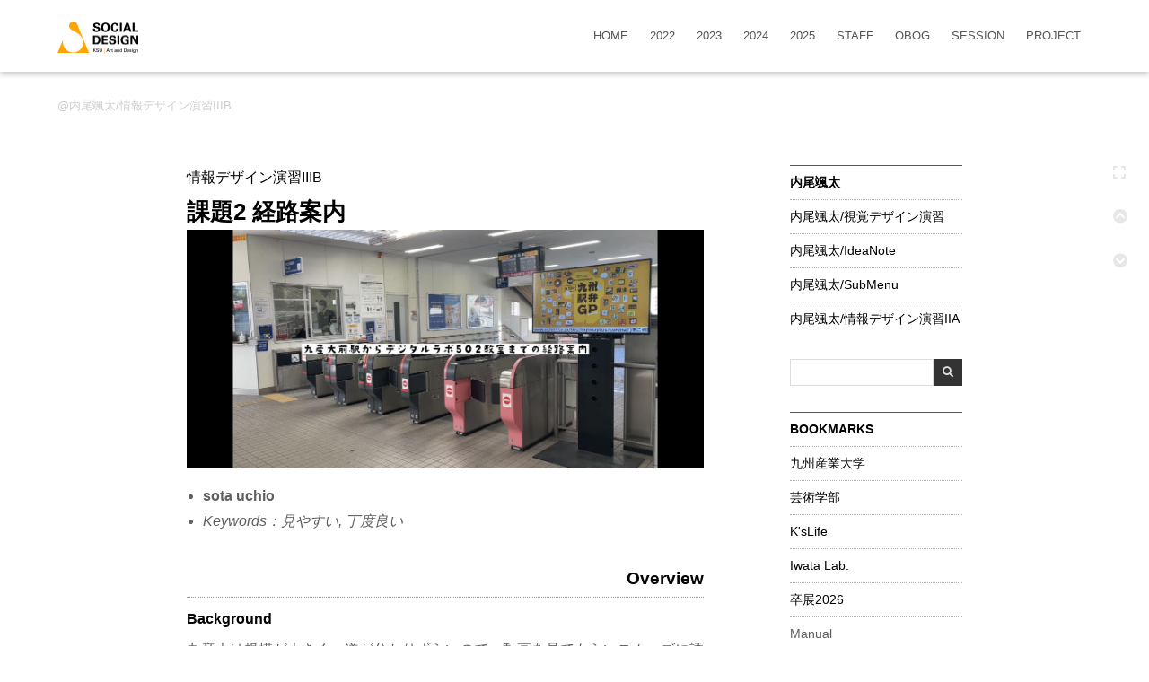

--- FILE ---
content_type: text/html; charset=UTF-8
request_url: https://design.kyusan-u.ac.jp/socialdesign/index.php?%E5%86%85%E5%B0%BE%E9%A2%AF%E5%A4%AA/%E6%83%85%E5%A0%B1%E3%83%87%E3%82%B6%E3%82%A4%E3%83%B3%E6%BC%94%E7%BF%92IIIB
body_size: 95657
content:
<!DOCTYPE html>
<html lang="ja">
<head>

  <!-- YOU NEED TO CUSTOMIZE -->
  <meta http-equiv="Content-Type" content="text/html; charset=UTF-8" />
    
  <title>内尾颯太/情報デザイン演習IIIB - ソーシャルデザイン学科</title>

  <!-- YOU NEED TO CUSTOMIZE -->
  <!-- Meta Words WORDS -->
 <meta name="description" content="九州産業大学 芸術学部 ソーシャルデザイン学科 学生・教職員のための情報共有サイト">
  <meta name="keywords" content="九州産業大学,芸術学部,ソーシャルデザイン学科,情報デザイン専攻,地域ブランド企画専攻,Department of Social Design">
  <meta name="viewport" content="width=device-width,initial-scale=1.0">

  <!-- jQuery -->
  <script src="skin/js/jquery-3.5.1.min.js"></script>

  <!-- LightBox -->
  <script src="lightbox/js/lightbox-2.6.min.js" defer></script>
  <link href="lightbox/css/lightbox.css" rel="stylesheet">

  <!-- Slick -->
  <script src="slick/slick.min.js" defer></script>
  <link rel="stylesheet" href="slick/slick.css">
  <link rel="stylesheet" href="slick/slick-theme.css">

  <!-- MathJax -->
  <script src="mathjax/tex-chtml.js" id="MathJax-script" async></script>

  <!-- PukiWiki Original -->
  <!-- <script src="skin/main.js" defer></script> -->
  <!-- <script src="skin/search2.js" defer></script> -->

  <!-- System JS -->
  <script src="skin/js/script.js" defer></script>

  <!-- Style Sheets -->
  <link rel="stylesheet" media="all" href="skin/css/style.css">
  <link rel="stylesheet" media="screen" href=""  id="expandCSS">
  <link rel="alternate" type="application/rss+xml" title="RSS" href="index.php?cmd=rss">
  <link rel="icon" href="image/favicon.ico">
  <link rel="apple-touch-icon" href="image/iconified/apple-touch-icon-152x152.png">
 
  </head>

<body>
<div id="pukiwiki-site-properties" style="display:none;">
<input type="hidden" class="site-props" value="{&quot;is_utf8&quot;:true,&quot;json_enabled&quot;:true,&quot;show_passage&quot;:true,&quot;base_uri_pathname&quot;:&quot;/socialdesign/index.php&quot;,&quot;base_uri_absolute&quot;:&quot;https://design.kyusan-u.ac.jp/socialdesign/index.php&quot;}" />
<input type="hidden" class="plugin-name" value="read" />
<input type="hidden" class="page-name" value="内尾颯太/情報デザイン演習IIIB" />
<input type="hidden" class="page-in-edit" value="false" />
<input type="hidden" class="ticketlink-def" value="[]" />



<input type="hidden" class="topicpath-links" value="[{&quot;page&quot;:&quot;内尾颯太&quot;,&quot;leaf&quot;:&quot;内尾颯太&quot;,&quot;uri&quot;:&quot;index.php?%E5%86%85%E5%B0%BE%E9%A2%AF%E5%A4%AA&quot;}]" />
</div>
  <!-- pageHeader -->
  <header id="pageHeader"></header>
  <div id="pageHeaderDummy"></div>

  <!-- logoMark & pageTitle -->
  <div id="logoMark">
<p><a href="index.php" title="SocialDesign" class="link_page_passage" data-mtime="2026-01-10T18:17:06+09:00"><img src="index.php?plugin=ref&amp;page=images&amp;src=LogoMark.png" alt="LogoMark.png" title="LogoMark.png" width="720" height="281" /></a></p>
</div>
  <h1 id="pageTitle"><a href="index.php?plugin=related&amp;page=%E5%86%85%E5%B0%BE%E9%A2%AF%E5%A4%AA%2F%E6%83%85%E5%A0%B1%E3%83%87%E3%82%B6%E3%82%A4%E3%83%B3%E6%BC%94%E7%BF%92IIIB">内尾颯太/情報デザイン演習IIIB</a> </h1>

  <!-- siteNavigator -->
  <div id="siteNavigatorButton">
    <span class="siteNavigatorButton-line"></span>
    <span class="siteNavigatorButton-line"></span>
    <span class="siteNavigatorButton-line"></span>
  </div>
  <nav id="siteNavigator" ontouchstart=””>
    
<ul class="list1 list-indent1"><li><a href="index.php" title="SocialDesign" class="link_page_passage" data-mtime="2026-01-10T18:17:06+09:00">HOME</a>
<ul class="list2 list-indent1"><li><a href="index.php?ABOUT" class="link_page_passage" data-mtime="2025-03-03T17:40:41+09:00">ABOUT</a></li>
<li><a href="index.php?LatestUpdates" title="LatestUpdates" class="link_page_passage" data-mtime="2021-11-09T10:10:13+09:00">最新の更新</a></li></ul></li>
<li><a href="index.php?member/2022" title="member/2022" class="link_page_passage" data-mtime="2025-12-08T16:26:20+09:00">2022</a>
<ul class="list2 list-indent1"><li><a href="index.php?member/2022" title="member/2022" class="link_page_passage" data-mtime="2025-12-08T16:26:20+09:00">MEMBER 2022</a></li>
<li><a href="index.php?%E6%A3%88%E6%9D%BE%E6%99%BA%E4%B9%9F" class="link_page_passage" data-mtime="2025-06-08T17:09:49+09:00">棈松智也</a></li>
<li><a href="index.php?%E6%A2%85%E6%9C%A8%E6%82%A0%E6%B0%91" class="link_page_passage" data-mtime="2026-01-17T21:53:12+09:00">梅木悠民</a></li>
<li><a href="index.php?%E6%B1%9F%E9%A0%AD%E5%A5%8F" class="link_page_passage" data-mtime="2025-04-25T14:26:23+09:00">江頭奏</a></li>
<li><a href="index.php?%E5%A4%A7%E4%BA%95%E3%81%93%E3%81%AE%E3%81%8B" class="link_page_passage" data-mtime="2025-04-21T18:26:22+09:00">大井このか</a></li>
<li><a href="index.php?%E5%A4%A7%E7%9F%B3%E9%A2%AF" class="link_page_passage" data-mtime="2023-06-11T16:23:28+09:00">大石颯</a></li>
<li><a href="index.php?%E5%A4%AA%E7%94%B0%E7%B3%B8%E9%9F%B3" class="link_page_passage" data-mtime="2023-05-21T19:50:40+09:00">太田糸音</a></li>
<li><a href="index.php?%E5%A4%AA%E7%94%B0%E5%A7%AB%E5%A5%88" class="link_page_passage" data-mtime="2023-07-07T10:30:49+09:00">太田姫奈</a></li>
<li><a href="index.php?%E8%B6%8A%E6%99%BA%E6%A5%93" class="link_page_passage" data-mtime="2026-01-13T14:24:08+09:00">越智楓</a></li>
<li><a href="index.php?%E9%8E%8C%E7%94%B0%E7%9C%9F%E5%B9%B8" class="link_page_passage" data-mtime="2022-07-13T10:49:09+09:00">鎌田真幸</a></li>
<li><a href="index.php?%E6%A5%A0%E7%94%B0%E4%BD%91%E6%9C%88" class="link_page_passage" data-mtime="2023-07-07T10:59:36+09:00">楠田佑月</a></li>
<li><a href="index.php?%E8%88%88%E6%A2%A0%E5%AA%9B%E6%84%9B" class="link_page_passage" data-mtime="2024-04-11T18:37:33+09:00">興梠媛愛</a></li>
<li><a href="index.php?%E5%BE%8C%E8%97%A4%E5%A4%AA%E6%88%90" class="link_page_passage" data-mtime="2024-01-16T13:18:17+09:00">後藤太成</a></li>
<li><a href="index.php?%E5%9D%82%E4%BA%95%E5%BD%A9%E8%8F%AF" class="link_page_passage" data-mtime="2026-01-21T20:51:47+09:00">坂井彩華</a></li>
<li><a href="index.php?%E6%8C%87%E6%96%B9%E4%BE%9D%E7%B7%92" class="link_page_passage" data-mtime="2023-05-01T13:57:53+09:00">指方依緒</a></li>
<li><a href="index.php?%E5%BE%90%E6%B3%B0%E9%99%BD" class="link_page_passage" data-mtime="2022-05-12T15:15:52+09:00">徐泰陽</a></li>
<li><a href="index.php?%E6%9D%89%E9%87%8E%E5%B8%82%E4%B9%8B%E5%8A%A9" class="link_page_passage" data-mtime="2024-04-10T15:03:09+09:00">杉野市之助</a></li>
<li><a href="index.php?%E5%A0%A4%E6%99%B4%E5%8F%B8" class="link_page_passage" data-mtime="2023-04-11T19:34:45+09:00">堤晴司</a></li>
<li><a href="index.php?%E8%A7%92%E7%94%B0%E9%9B%84%E4%B8%80" class="link_page_passage" data-mtime="2024-10-22T09:24:22+09:00">角田雄一</a></li>
<li><a href="index.php?%E4%B8%AD%E4%BA%95%E5%8D%83%E5%B0%8B" class="link_page_passage" data-mtime="2025-11-14T13:53:39+09:00">中井千尋</a></li>
<li><a href="index.php?%E5%8E%9F%E6%9C%8B%E6%81%B5" class="link_page_passage" data-mtime="2025-12-22T19:10:38+09:00">原朋恵</a></li>
<li><a href="index.php?%E5%B9%B3%E5%B6%8B%E6%98%8E%E6%97%A5%E8%8A%B1" class="link_page_passage" data-mtime="2023-04-13T14:39:27+09:00">平嶋明日花</a></li>
<li><a href="index.php?%E5%A2%97%E7%94%B0%E9%87%8C%E5%A5%88" class="link_page_passage" data-mtime="2022-04-21T14:24:48+09:00">増田里奈</a></li>
<li><a href="index.php?%E6%B7%B1%E7%94%BA%E5%BD%A9%E6%B5%B7" class="link_page_passage" data-mtime="2024-10-28T09:18:44+09:00">深町彩海</a></li>
<li><a href="index.php?%E8%97%A4%E5%B3%B6%E6%97%A9%E5%B8%8C" class="link_page_passage" data-mtime="2022-08-09T16:55:24+09:00">藤島早希</a></li>
<li><a href="index.php?%E5%AE%AE%E8%B7%AF%E5%92%B2%E5%B8%8C" class="link_page_passage" data-mtime="2024-08-24T11:17:00+09:00">宮路咲希</a></li>
<li><a href="index.php?%E6%A2%81%E4%BA%95%E8%8B%B1%E7%BF%94" class="link_page_passage" data-mtime="2025-07-18T13:00:27+09:00">梁井英翔</a></li>
<li><a href="index.php?%E5%B1%B1%E5%8F%A3%E6%84%9B%E9%BA%97" class="link_page_passage" data-mtime="2023-04-23T23:05:30+09:00">山口愛麗</a></li>
<li><a href="index.php?%E5%B1%B1%E6%9C%AC%E5%BD%A9%E8%8A%B1" class="link_page_passage" data-mtime="2022-07-05T20:36:37+09:00">山本彩花</a></li>
<li><a href="index.php?%E6%9D%BE%E7%94%B0%E8%91%89%E5%A5%88" class="link_page_passage" data-mtime="2023-04-12T12:17:51+09:00">松田葉奈</a></li>
<li><a href="index.php?%E6%9D%BE%E6%9C%AC%E9%BE%8D%E5%A4%AA%E9%83%8E" class="link_page_passage" data-mtime="2025-07-25T20:59:24+09:00">松本龍太郎</a></li>
<li><a href="index.php?%E7%86%8A%E8%B0%B7%E6%B6%BC%E8%8A%B1" class="link_page_passage" data-mtime="2024-04-08T14:05:48+09:00">熊谷涼花</a></li>
<li><a href="index.php?%E8%BF%91%E8%97%A4%E3%81%B2%E3%81%8B%E3%82%8B" class="link_page_passage" data-mtime="2025-07-11T15:28:47+09:00">近藤ひかる</a></li>
<li><a href="index.php?%E5%96%84%E7%B5%90%E7%A9%82" class="link_page_passage" data-mtime="2024-04-08T14:03:41+09:00">善結穂</a></li>
<li><a href="index.php?%E5%BE%85%E6%B0%B8%E8%90%8C%E8%A1%A3" class="link_page_passage" data-mtime="2025-04-25T14:06:03+09:00">待永萌衣</a></li>
<li><a href="index.php?%E4%B8%89%E6%B5%A6%E9%81%A5" class="link_page_passage" data-mtime="2024-03-28T13:55:13+09:00">三浦遥</a></li>
<li><a href="index.php?%E6%9C%A8%E6%9D%91%E5%86%86%E9%A6%99" class="link_page_passage" data-mtime="2025-10-05T19:21:23+09:00">木村円香</a></li>
<li><a href="index.php?%E9%B4%BB%E4%B8%8A%E6%97%A9%E7%B4%80" class="link_page_passage" data-mtime="2025-04-11T13:56:57+09:00">鴻上早紀</a></li>
<li><a href="index.php?%E7%9F%B3%E6%9D%BE%E5%8C%A1%E5%BA%83" class="link_page_passage" data-mtime="2023-04-12T02:01:43+09:00">石松匡広</a></li>
<li><a href="index.php?%E4%B8%8A%E7%94%B0%E8%8E%89%E5%B8%86" class="link_page_passage" data-mtime="2022-05-26T13:39:17+09:00">上田莉帆</a></li>
<li><a href="index.php?%E5%AE%87%E7%94%B0%E5%B7%9D%E6%98%A5%E7%A8%80" class="link_page_passage" data-mtime="2024-12-18T01:01:44+09:00">宇田川春稀</a></li>
<li><a href="index.php?%E5%AE%87%E7%BE%8E%E5%B8%8C%E7%BE%8E" class="link_page_passage" data-mtime="2023-11-27T14:27:05+09:00">宇美希美</a></li>
<li><a href="index.php?%E4%BD%90%E9%87%8E%E7%BE%8E%E5%92%8C" class="link_page_passage" data-mtime="2023-07-04T13:18:10+09:00">佐野美和</a></li>
<li><a href="index.php?%E7%AB%B9%E4%B9%8B%E5%86%85%E5%92%B2%E5%B8%8C" class="link_page_passage" data-mtime="2023-05-17T09:02:17+09:00">竹之内咲希</a></li>
<li><a href="index.php?%E5%9C%9F%E6%96%90%E5%B4%8E%E7%A8%AE%E5%AE%9A" class="link_page_passage" data-mtime="2022-05-18T12:07:04+09:00">土斐崎種定</a></li>
<li><a href="index.php?%E9%87%8E%E6%9D%91%E5%84%AA%E4%BA%9C" class="link_page_passage" data-mtime="2025-07-15T10:00:27+09:00">野村優亜</a></li>
<li><a href="index.php?%E7%A6%8F%E7%94%B0%E5%8D%83%E7%B4%97" class="link_page_passage" data-mtime="2023-09-21T12:46:48+09:00">福田千紗</a></li>
<li><a href="index.php?%E5%B1%B1%E5%B7%9D%E5%BD%A9%E9%A6%99" class="link_page_passage" data-mtime="2022-05-26T15:01:02+09:00">山川彩香</a></li>
<li><a href="index.php?%E5%B1%B1%E7%94%B0%E4%BE%91%E5%8A%A0%E5%AD%90" class="link_page_passage" data-mtime="2022-06-07T23:50:24+09:00">山田侑加子</a></li>
<li><a href="index.php?%E9%87%8D%E6%9D%BE%E5%84%AA%E8%8A%B1" class="link_page_passage" data-mtime="2023-03-24T17:22:50+09:00">重松優花</a></li>
<li><a href="index.php?%E7%94%B2%E6%96%90%E9%99%B8%E6%96%97" class="link_page_passage" data-mtime="2024-03-28T13:54:08+09:00">甲斐陸斗</a></li></ul></li>
<li><a href="index.php?member/2023" title="member/2023" class="link_page_passage" data-mtime="2025-07-29T14:58:55+09:00">2023</a>
<ul class="list2 list-indent1"><li><a href="index.php?member/2023" title="member/2023" class="link_page_passage" data-mtime="2025-07-29T14:58:55+09:00">MEMBER 2023</a></li>
<li><a href="index.php?%E7%A7%8B%E6%9C%88%E9%9D%96%E9%9B%85" class="link_page_passage" data-mtime="2025-07-15T16:25:28+09:00">秋月靖雅</a></li>
<li><a href="index.php?%E6%B5%85%E7%94%B0%E7%9C%9F%E5%84%AA%E8%8A%B1" class="link_page_passage" data-mtime="2025-04-17T13:49:41+09:00">浅田真優花</a></li>
<li><a href="index.php?%E9%98%BF%E5%8D%97%E6%85%B6%E5%AD%90" class="link_page_passage" data-mtime="2024-04-08T14:01:39+09:00">阿南慶子</a></li>
<li><a href="index.php?%E8%8D%92%E8%B0%B7%E5%94%AF%E6%96%97" class="link_page_passage" data-mtime="2025-05-21T21:37:58+09:00">荒谷唯斗</a></li>
<li><a href="index.php?%E5%AE%89%E8%97%A4%E8%B2%B4%E4%BB%81" class="link_page_passage" data-mtime="2025-09-15T09:31:57+09:00">安藤貴仁</a></li>
<li><a href="index.php?%E6%B1%A0%E9%82%89%E6%88%90" class="link_page_passage" data-mtime="2023-06-15T14:17:01+09:00">池邉成</a></li>
<li><a href="index.php?%E4%BA%95%E4%B8%8A%E5%A4%A7%E6%B2%B3" class="link_page_passage" data-mtime="2023-06-29T15:08:37+09:00">井上大河</a></li>
<li><a href="index.php?%E5%B2%A9%E6%9C%AC%E6%84%9B%E7%B5%90" class="link_page_passage" data-mtime="2025-07-26T03:28:03+09:00">岩本愛結</a></li>
<li><a href="index.php?%E6%A2%85%EF%A8%91%E7%BE%8E%E5%92%8C" class="link_page_passage" data-mtime="2025-05-19T19:18:23+09:00">梅﨑美和</a></li>
<li><a href="index.php?%E6%B5%A6%E6%9C%B1%E9%87%8C" class="link_page_passage" data-mtime="2025-05-05T21:43:55+09:00">浦朱里</a></li>
<li><a href="index.php?%E6%B1%9F%E6%9D%91%E6%A2%A8%E9%87%8C%E9%A6%99" class="link_page_passage" data-mtime="2025-05-31T19:38:13+09:00">江村梨里香</a></li>
<li><a href="index.php?%E5%A4%A7%E5%A0%B4%E3%81%93%E3%81%93%E3%82%8D" class="link_page_passage" data-mtime="2024-09-29T10:51:42+09:00">大場こころ</a></li>
<li><a href="index.php?%E5%8B%9D%E7%94%B0%E5%96%9C%E4%B8%80" class="link_page_passage" data-mtime="2025-09-30T18:43:16+09:00">勝田喜一</a></li>
<li><a href="index.php?%E4%BA%80%E5%B4%8E%E7%91%9E%E7%A9%82" class="link_page_passage" data-mtime="2024-09-25T23:19:40+09:00">亀崎瑞穂</a></li>
<li><a href="index.php?%E7%A5%9E%E7%94%B0%E8%88%9E" class="link_page_passage" data-mtime="2024-10-03T09:19:51+09:00">神田舞</a></li>
<li><a href="index.php?%E7%99%BD%E4%BA%95%E3%81%8F%E3%82%8B%E3%81%BF" class="link_page_passage" data-mtime="2024-04-29T14:15:39+09:00">白井くるみ</a></li>
<li><a href="index.php?%E9%AB%99%E5%B8%82%E9%81%A5" class="link_page_passage" data-mtime="2025-06-30T14:02:40+09:00">髙市遥</a></li>
<li><a href="index.php?%E7%AB%B9%E6%9D%BE%E8%8E%89%E7%BE%BD" class="link_page_passage" data-mtime="2023-06-15T14:47:57+09:00">竹松莉羽</a></li>
<li><a href="index.php?%E5%AF%BA%E7%94%B0%E5%9C%AD%E5%BF%97" class="link_page_passage" data-mtime="2025-07-15T17:00:20+09:00">寺田圭志</a></li>
<li><a href="index.php?%E4%B8%AD%E6%9D%91%E5%BF%83%E9%A6%99" class="link_page_passage" data-mtime="2025-06-24T12:30:40+09:00">中村心香</a></li>
<li><a href="index.php?%E5%8E%9F%E6%99%B4%E7%B4%80" class="link_page_passage" data-mtime="2025-10-07T08:50:32+09:00">原晴紀</a></li>
<li><a href="index.php?%E8%8F%B1%E8%B0%B7%E5%AE%9F%E6%9D%A5" class="link_page_passage" data-mtime="2025-07-15T16:28:40+09:00">菱谷実来</a></li>
<li><a href="index.php?%E6%97%A5%E5%B1%B1%E6%99%83%E8%89%AF" class="link_page_passage" data-mtime="2024-04-08T14:06:17+09:00">日山晃良</a></li>
<li><a href="index.php?%E5%B9%B3%E5%B4%8E%E5%8D%83%E5%A4%8F" class="link_page_passage" data-mtime="2024-04-08T15:17:10+09:00">平崎千夏</a></li>
<li><a href="index.php?%E7%A6%8F%E4%BA%95%E6%B6%BC" class="link_page_passage" data-mtime="2024-04-29T16:37:18+09:00">福井涼</a></li>
<li><a href="index.php?%E5%A0%80%E7%8E%B2%E4%BA%8C" class="link_page_passage" data-mtime="2025-10-06T12:28:17+09:00">堀玲二</a></li>
<li><a href="index.php?%E6%97%A9%E7%A8%B2%E7%94%B0%E5%8A%A0%E5%A5%88%E6%81%B5" class="link_page_passage" data-mtime="2025-07-15T16:24:52+09:00">早稲田加奈恵</a></li>
<li><a href="index.php?%E6%B8%A1%E9%82%8A%E5%84%AA%E5%B8%8C" class="link_page_passage" data-mtime="2023-06-08T15:16:59+09:00">渡邊優希</a></li>
<li><a href="index.php?%E5%8D%81%E6%99%82%E6%98%8E%E6%97%A5%E9%A6%99" class="link_page_passage" data-mtime="2024-04-08T14:06:55+09:00">十時明日香</a></li>
<li><a href="index.php?%E6%B1%9F%E5%8F%A3%E4%BE%9D%E8%88%9E" class="link_page_passage" data-mtime="2025-04-07T15:10:23+09:00">江口依舞</a></li>
<li><a href="index.php?%E4%B9%85%E6%9C%A8%E7%94%B0%E7%9B%B4%E5%A4%AE" class="link_page_passage" data-mtime="2025-04-04T12:03:35+09:00">久木田直央</a></li>
<li><a href="index.php?%E6%9C%AC%E7%94%B0%E9%BA%BB%E7%B7%92" class="link_page_passage" data-mtime="2025-09-26T14:46:07+09:00">本田麻緒</a></li>
<li><a href="index.php?%E5%B1%B1%E7%94%B0%E7%9C%9F%E5%A4%AE" class="link_page_passage" data-mtime="2025-04-29T14:51:40+09:00">山田真央</a></li>
<li><a href="index.php?%E7%9F%B3%E4%BA%95%E5%BD%A9%E6%99%B6" class="link_page_passage" data-mtime="2024-12-02T15:13:41+09:00">石井彩晶</a></li>
<li><a href="index.php?%E5%A4%A7%E7%A5%9E%E6%A7%99%E4%B9%8B%E4%BB%8B" class="link_page_passage" data-mtime="2023-06-23T01:48:03+09:00">大神槙之介</a></li>
<li><a href="index.php?%E5%A4%A7%E7%86%8A%E7%8E%84%E6%A8%B9" class="link_page_passage" data-mtime="2024-09-19T11:53:47+09:00">大熊玄樹</a></li>
<li><a href="index.php?%E5%A4%A7%E5%B1%B1%E8%8A%B1%E9%9F%B3" class="link_page_passage" data-mtime="2023-06-08T17:17:02+09:00">大山花音</a></li>
<li><a href="index.php?%E5%B2%A1%E8%90%8C%E7%B5%B5%E5%AD%90" class="link_page_passage" data-mtime="2023-06-08T15:16:44+09:00">岡萌絵子</a></li>
<li><a href="index.php?%E8%8D%BB%E9%87%8E%E7%BE%8E%E5%92%B2" class="link_page_passage" data-mtime="2023-06-08T02:00:44+09:00">荻野美咲</a></li>
<li><a href="index.php?%E9%90%98%E3%83%B6%E6%B1%9F%E9%9B%85" class="link_page_passage" data-mtime="2025-06-23T19:51:25+09:00">鐘ヶ江雅</a></li>
<li><a href="index.php?%E9%87%91%E7%94%B0%E6%A1%9C%E5%AD%90" class="link_page_passage" data-mtime="2023-06-15T15:04:34+09:00">金田桜子</a></li>
<li><a href="index.php?%E5%8C%97%E6%9D%91%E7%BE%8E%E5%84%AA%E9%A6%99" class="link_page_passage" data-mtime="2023-06-08T15:19:17+09:00">北村美優香</a></li>
<li><a href="index.php?%E6%B8%85%E9%87%8E%E6%A2%A8%E6%9E%9C" class="link_page_passage" data-mtime="2023-06-08T15:19:23+09:00">清野梨果</a></li>
<li><a href="index.php?%E9%AB%98%E5%BA%84%E7%8E%B2%E8%A1%A3" class="link_page_passage" data-mtime="2024-05-01T11:41:04+09:00">高庄玲衣</a></li>
<li><a href="index.php?%E6%B4%A5%E8%A6%87%E7%A8%9C%E4%B9%9F" class="link_page_passage" data-mtime="2023-05-31T11:00:47+09:00">津覇稜也</a></li>
<li><a href="index.php?%E7%A6%8F%E5%B1%8B%E6%97%A9%E5%B8%8C%E4%B9%83" class="link_page_passage" data-mtime="2024-11-18T10:10:20+09:00">福屋早希乃</a></li>
<li><a href="index.php?%E8%84%87%E5%B1%B1%E5%8D%83%E5%AF%9B" class="link_page_passage" data-mtime="2024-09-16T15:16:32+09:00">脇山千寛</a></li></ul></li>
<li><a href="index.php?member/2024" title="member/2024" class="link_page_passage" data-mtime="2025-12-10T15:52:04+09:00">2024</a>
<ul class="list2 list-indent1"><li><a href="index.php?member/2024" title="member/2024" class="link_page_passage" data-mtime="2025-12-10T15:52:04+09:00">MEMBER 2024</a></li>
<li><a href="index.php?%E8%8A%A6%E8%B0%B7%E5%BF%83%E6%B8%9A" class="link_page_passage" data-mtime="2025-09-20T14:42:31+09:00">芦谷心渚</a></li>
<li><a href="index.php?%E5%AE%89%E9%83%A8%E8%A9%A9%E7%B9%94" class="link_page_passage" data-mtime="2024-06-22T18:14:02+09:00">安部詩織</a></li>
<li><a href="index.php?%E6%B1%A0%E7%94%B0%E9%9A%86%E4%B9%8B%E4%BB%8B" class="link_page_passage" data-mtime="2024-05-30T14:55:57+09:00">池田隆之介</a></li>
<li><a href="index.php?%E4%BC%8A%E8%97%A4%E6%97%A9%E7%B4%80" class="link_page_passage" data-mtime="2025-06-18T16:49:27+09:00">伊藤早紀</a></li>
<li><a href="index.php?%E8%B6%8A%E6%99%BA%E8%8A%B1%E5%87%9B" class="link_page_passage" data-mtime="2025-09-22T14:05:52+09:00">越智花凛</a></li>
<li><a href="index.php?%E9%87%91%E3%83%B6%E6%B1%9F%E5%85%89%E5%8D%83%E7%91%A0" class="link_page_passage" data-mtime="2025-09-28T17:01:34+09:00">金ヶ江光千瑠</a></li>
<li><a href="index.php?%E4%BD%90%E8%97%A4%E6%BE%AA" class="link_page_passage" data-mtime="2024-06-06T12:13:44+09:00">佐藤澪</a></li>
<li><a href="index.php?%E5%B7%9D%E6%9D%91%E7%8E%B2%E5%A4%AA" class="link_page_passage" data-mtime="2024-05-31T12:32:33+09:00">川村玲太</a></li>
<li><a href="index.php?%E8%8F%8A%E6%B1%A0%E7%9C%9F%E6%A1%9C" class="link_page_passage" data-mtime="2025-08-07T21:50:33+09:00">菊池真桜</a></li>
<li><a href="index.php?%E5%BE%8C%E8%97%A4%E6%9C%AA%E7%BE%BD" class="link_page_passage" data-mtime="2025-04-12T00:14:01+09:00">後藤未羽</a></li>
<li><a href="index.php?%E9%BD%8A%E5%A0%B4%E7%94%B1%E5%B8%83" class="link_page_passage" data-mtime="2024-06-20T23:20:50+09:00">齊場由布</a></li>
<li><a href="index.php?%E4%BD%90%E3%80%85%E6%9C%A8%E9%99%BD%E8%8F%9C" class="link_page_passage" data-mtime="2026-01-05T13:56:15+09:00">佐々木陽菜</a></li>
<li><a href="index.php?%E7%8C%BF%E6%9C%AC%E5%A4%A7%E7%BF%94" class="link_page_passage" data-mtime="2024-05-30T15:12:22+09:00">猿本大翔</a></li>
<li><a href="index.php?%E7%AB%B9%E4%B9%8B%E5%86%85%E5%84%AA%E5%B8%8C" class="link_page_passage" data-mtime="2024-05-30T14:28:00+09:00">竹之内優希</a></li>
<li><a href="index.php?%E7%94%B0%E5%B0%BB%E6%9C%89%E6%B2%99" class="link_page_passage" data-mtime="2025-05-23T00:47:00+09:00">田尻有沙</a></li>
<li><a href="index.php?%E8%B0%B7%E5%8F%A3%E5%92%8C%E6%AD%8C%E5%AD%90" class="link_page_passage" data-mtime="2025-04-09T16:29:12+09:00">谷口和歌子</a></li>
<li><a href="index.php?%E5%8D%83%E3%80%85%E5%B2%A9%E8%81%A1%E7%9C%9F" class="link_page_passage" data-mtime="2025-07-25T03:38:46+09:00">千々岩聡真</a></li>
<li><a href="index.php?%E6%89%8B%E5%B3%B6%E5%87%9C" class="link_page_passage" data-mtime="2025-12-10T15:54:33+09:00">手島凜</a></li>
<li><a href="index.php?%E9%B3%A5%E8%B6%8A%E5%8F%8B%E8%8F%9C" class="link_page_passage" data-mtime="2025-04-11T12:16:01+09:00">鳥越友菜</a></li>
<li><a href="index.php?%E4%B8%AD%E5%B0%BE%E6%A1%83%E7%80%AC" class="link_page_passage" data-mtime="2025-04-30T17:14:56+09:00">中尾桃瀬</a></li>
<li><a href="index.php?%E5%BA%AD%E7%80%AC%E7%BE%8E%E6%9D%A5" class="link_page_passage" data-mtime="2025-09-15T14:04:03+09:00">庭瀬美来</a></li>
<li><a href="index.php?%E9%87%8E%E5%8F%A3%E6%9C%97%E5%A4%AE" class="link_page_passage" data-mtime="2025-11-08T16:05:55+09:00">野口朗央</a></li>
<li><a href="index.php?%E7%A6%8F%E5%B2%A1%E6%AF%94%E8%8F%9C" class="link_page_passage" data-mtime="2024-07-03T11:11:25+09:00">福岡比菜</a></li>
<li><a href="index.php?%E6%9D%BE%E5%B4%8E%E8%8F%9C%E3%80%85%E5%AE%9F" class="link_page_passage" data-mtime="2024-06-20T15:17:14+09:00">松崎菜々実</a></li>
<li><a href="index.php?%E6%9D%BE%E6%B0%B8%E7%B4%97%E5%92%8C" class="link_page_passage" data-mtime="2025-07-20T22:59:20+09:00">松永紗和</a></li>
<li><a href="index.php?%E7%9C%9F%E5%AD%90%E5%A4%A7%E8%BC%9D" class="link_page_passage" data-mtime="2024-05-30T14:57:17+09:00">真子大輝</a></li>
<li><a href="index.php?%E5%8D%97%E5%A6%83%E9%A6%99%E8%8E%89" class="link_page_passage" data-mtime="2024-05-30T14:47:08+09:00">南妃香莉</a></li>
<li><a href="index.php?%E5%AE%AE%E5%9C%92%E6%99%B4%E6%97%A5" class="link_page_passage" data-mtime="2025-06-11T17:18:26+09:00">宮園晴日</a></li>
<li><a href="index.php?%E6%A3%AE%E5%B1%B1%E6%B5%B7%E8%8E%89" class="link_page_passage" data-mtime="2025-12-16T20:19:40+09:00">森山海莉</a></li>
<li><a href="index.php?%E5%8A%89%E6%B2%A2%E5%AF%A7" class="link_page_passage" data-mtime="2025-10-01T22:33:48+09:00">劉沢寧</a></li>
<li><a href="index.php?%E6%B8%A1%E8%BE%BA%E9%A2%AF%E9%A6%99" class="link_page_passage" data-mtime="2024-05-30T15:19:37+09:00">渡辺颯香</a></li>
<li><a href="index.php?%E8%B6%B3%E7%AB%8B%E5%AE%9F%E5%84%AA" class="link_page_passage" data-mtime="2025-04-30T11:18:41+09:00">足立実優</a></li>
<li><a href="index.php?%E6%B1%A0%E7%94%B0%E9%98%9C%E5%BC%A5" class="link_page_passage" data-mtime="2024-06-13T13:11:33+09:00">池田阜弥</a></li>
<li><a href="index.php?%E4%BA%95%E4%B8%8A%E6%9C%8B%E7%BE%8E" class="link_page_passage" data-mtime="2024-05-30T14:45:47+09:00">井上朋美</a></li>
<li><a href="index.php?%E5%AE%87%E9%87%8E%E6%97%A5%E8%8F%9C" class="link_page_passage" data-mtime="2024-05-30T15:19:05+09:00">宇野日菜</a></li>
<li><a href="index.php?%E4%B8%8A%E7%80%A7%E6%A1%83%E5%AD%90" class="link_page_passage" data-mtime="2024-06-12T19:44:44+09:00">上瀧桃子</a></li>
<li><a href="index.php?%E4%BD%90%E8%97%A4%E7%BE%8E%E6%9C%88" class="link_page_passage" data-mtime="2025-10-13T15:09:33+09:00">佐藤美月</a></li>
<li><a href="index.php?%E8%8C%82%E5%B1%B1%E5%92%8C%E5%AF%9B" class="link_page_passage" data-mtime="2025-09-26T11:32:48+09:00">茂山和寛</a></li>
<li><a href="index.php?%E9%AB%99%E5%B6%8B%E8%8E%89%E5%BD%A9" class="link_page_passage" data-mtime="2025-10-20T14:49:58+09:00">髙嶋莉彩</a></li>
<li><a href="index.php?%E6%A9%98%E5%BD%A9%E4%BB%A5" class="link_page_passage" data-mtime="2025-07-29T18:55:05+09:00">橘彩以</a></li>
<li><a href="index.php?%E7%94%B0%E4%B8%AD%E3%81%95%E3%82%86%E3%82%8A" class="link_page_passage" data-mtime="2024-06-12T23:29:34+09:00">田中さゆり</a></li>
<li><a href="index.php?%E7%94%B0%E6%9D%91%E5%AE%A5%E5%A5%88" class="link_page_passage" data-mtime="2024-07-03T11:07:09+09:00">田村宥奈</a></li>
<li><a href="index.php?%E5%BE%B3%E6%B0%B8%E6%AD%A9%E4%B9%83%E4%BD%B3" class="link_page_passage" data-mtime="2025-09-15T15:05:14+09:00">徳永歩乃佳</a></li>
<li><a href="index.php?%E8%BD%9F%E3%81%AF%E3%81%AA%E3%81%AE" class="link_page_passage" data-mtime="2025-03-27T23:24:35+09:00">轟はなの</a></li>
<li><a href="index.php?%E6%A9%8B%E6%9C%AC%E9%9F%B3%E8%8A%B1" class="link_page_passage" data-mtime="2024-05-30T14:52:30+09:00">橋本音花</a></li>
<li><a href="index.php?%E8%8B%A5%E7%8B%AD%E6%98%A0%E9%82%A3" class="link_page_passage" data-mtime="2025-10-13T16:06:22+09:00">若狭映那</a></li>
<li><a href="index.php?%E5%8F%A4%E8%B3%80%E8%8E%89%E6%A2%A8%E9%A6%99" class="link_page_passage" data-mtime="2025-07-22T01:38:16+09:00">古賀莉梨香</a></li></ul></li>
<li><a href="index.php?member/2025" title="member/2025" class="link_page_passage" data-mtime="2026-01-16T22:37:45+09:00">2025</a>
<ul class="list2 list-indent1"><li><a href="index.php?member/2025" title="member/2025" class="link_page_passage" data-mtime="2026-01-16T22:37:45+09:00">MEMBER 2025</a></li>
<li><a href="index.php?%E8%B5%A4%E6%98%9F%E8%8A%B1" class="link_page_passage" data-mtime="2025-05-08T14:26:09+09:00">赤星花</a></li>
<li><a href="index.php?%E6%9C%89%E8%96%97%E6%99%B4%E5%B7%B1" class="link_page_passage" data-mtime="2025-07-16T01:41:15+09:00">有薗晴己</a></li>
<li><a href="index.php?%E6%B3%89%E7%99%BE%E3%80%85" class="link_page_passage" data-mtime="2025-07-18T12:09:08+09:00">泉百々</a></li>
<li><a href="index.php?%E7%A8%B2%E5%90%89%E3%81%86%E3%81%9F" class="link_page_passage" data-mtime="2025-05-22T14:34:03+09:00">稲吉うた</a></li>
<li><a href="index.php?%E5%AE%87%E9%83%BD%E5%AE%AE%E6%A5%93" class="link_page_passage" data-mtime="2025-05-08T15:15:38+09:00">宇都宮楓</a></li>
<li><a href="index.php?%E5%A4%A7%E5%B3%B6%E8%A9%A9%E7%B5%B5%E9%87%8C" class="link_page_passage" data-mtime="2025-05-14T10:02:02+09:00">大島詩絵里</a></li>
<li><a href="index.php?%E5%B0%8F%E5%B7%9D%E7%9C%9E%E7%94%B1" class="link_page_passage" data-mtime="2025-05-08T15:19:25+09:00">小川眞由</a></li>
<li><a href="index.php?%E6%BA%90%E5%B3%B6%E5%92%B2%E5%A4%AA%E9%83%8E" class="link_page_passage" data-mtime="2025-05-22T14:31:35+09:00">源島咲太郎</a></li>
<li><a href="index.php?%E6%AB%BB%E4%BA%95%E9%A2%A8%E5%B8%8C" class="link_page_passage" data-mtime="2025-05-08T14:26:21+09:00">櫻井風希</a></li>
<li><a href="index.php?%E4%BD%90%E8%97%A4%E7%A6%BE%E7%94%9F%E5%AD%90" class="link_page_passage" data-mtime="2025-05-08T14:36:42+09:00">佐藤禾生子</a></li>
<li><a href="index.php?%E5%8F%8B%E7%94%B0%E8%91%B5" class="link_page_passage" data-mtime="2025-09-28T12:47:44+09:00">友田葵</a></li>
<li><a href="index.php?%E4%B8%AD%E8%A5%BF%E6%81%8B%E6%9E%9C" class="link_page_passage" data-mtime="2025-09-11T10:27:45+09:00">中西恋果</a></li>
<li><a href="index.php?%E4%B8%AD%E5%B1%B1%E9%A2%AF%E5%A4%AA" class="link_page_passage" data-mtime="2025-05-08T14:33:21+09:00">中山颯太</a></li>
<li><a href="index.php?%E6%96%B0%E7%94%AB%E6%A5%93%E4%BD%B3" class="link_page_passage" data-mtime="2025-06-05T14:41:06+09:00">新甫楓佳</a></li>
<li><a href="index.php?%E7%B4%8D%E5%AF%8C%E6%97%A9%E5%B8%8C" class="link_page_passage" data-mtime="2025-06-11T10:08:18+09:00">納富早希</a></li>
<li><a href="index.php?%E9%87%8E%E5%8F%A3%E7%91%9E%E5%AD%A3" class="link_page_passage" data-mtime="2025-05-08T14:24:52+09:00">野口瑞季</a></li>
<li><a href="index.php?%E6%A9%8B%E6%9C%AC%E4%BA%AC%E4%BD%B3" class="link_page_passage" data-mtime="2025-05-22T14:52:26+09:00">橋本京佳</a></li>
<li><a href="index.php?%E6%9D%B1%E5%B3%B6%E7%99%BE%E5%90%88%E5%AD%90" class="link_page_passage" data-mtime="2025-06-04T11:42:57+09:00">東島百合子</a></li>
<li><a href="index.php?%E5%B9%B3%E9%87%8E%E9%9B%85%E8%8F%AF" class="link_page_passage" data-mtime="2025-05-22T14:31:59+09:00">平野雅華</a></li>
<li><a href="index.php?%E6%B7%B1%E4%BA%95%E6%A2%A8%E3%80%85%E5%AD%90" class="link_page_passage" data-mtime="2026-01-12T01:30:43+09:00">深井梨々子</a></li>
<li><a href="index.php?%E6%9D%BE%E6%9C%AC%E7%BE%8E%E6%99%82" class="link_page_passage" data-mtime="2025-09-15T14:38:04+09:00">松本美時</a></li>
<li><a href="index.php?%E4%B8%B8%E7%9F%B3%E6%A8%B9" class="link_page_passage" data-mtime="2025-05-22T14:01:13+09:00">丸石樹</a></li>
<li><a href="index.php?%E6%A4%8B%E6%9C%AC%E5%87%8C" class="link_page_passage" data-mtime="2025-05-08T15:07:58+09:00">椋本凌</a></li>
<li><a href="index.php?%E6%9D%91%E5%B1%B1%E5%B0%8F%E6%A1%9C" class="link_page_passage" data-mtime="2025-05-08T14:21:54+09:00">村山小桜</a></li>
<li><a href="index.php?%E6%9D%91%E5%B1%B1%E5%84%AA" class="link_page_passage" data-mtime="2025-09-27T17:34:03+09:00">村山優</a></li>
<li><a href="index.php?%E6%8C%81%E7%94%B0%E7%9C%9F%E7%BF%94" class="link_page_passage" data-mtime="2025-05-22T13:47:33+09:00">持田真翔</a></li>
<li><a href="index.php?%E5%90%89%E6%9D%BE%E3%81%BE%E3%81%AA%E3%81%BF" class="link_page_passage" data-mtime="2025-05-01T14:50:13+09:00">吉松まなみ</a></li>
<li><a href="index.php?%E6%B5%85%E5%B7%9D%E3%81%B2%E3%82%88%E3%82%8A" class="link_page_passage" data-mtime="2025-05-08T14:31:14+09:00">浅川ひより</a></li>
<li><a href="index.php?%E6%B1%A0%E5%85%89%E5%B8%8C" class="link_page_passage" data-mtime="2025-04-30T16:42:01+09:00">池光希</a></li>
<li><a href="index.php?%E5%A4%A7%E5%B4%8E%E5%84%AA%E8%A1%A3" class="link_page_passage" data-mtime="2025-11-19T20:48:06+09:00">大崎優衣</a></li>
<li><a href="index.php?%E5%A4%A7%E7%80%AC%E6%A2%A8%E4%B9%83%E4%BA%9C" class="link_page_passage" data-mtime="2025-05-22T13:49:15+09:00">大瀬梨乃亜</a></li>
<li><a href="index.php?%E5%8A%A0%E8%97%A4%E8%99%8E%E5%A4%AA%E9%83%8E" class="link_page_passage" data-mtime="2025-05-22T14:33:02+09:00">加藤虎太郎</a></li>
<li><a href="index.php?%E9%87%91%E4%B8%B8%E8%8F%9C%E7%BE%8E" class="link_page_passage" data-mtime="2025-06-05T14:01:07+09:00">金丸菜美</a></li>
<li><a href="index.php?%E5%8C%97%E6%9C%AC%E6%9D%8F" class="link_page_passage" data-mtime="2025-07-23T19:56:45+09:00">北本杏</a></li>
<li><a href="index.php?%E5%9D%82%E6%9C%AC%E9%9A%86%E5%A4%AA%E6%9C%97" class="link_page_passage" data-mtime="2026-01-21T19:00:18+09:00">坂本隆太朗</a></li>
<li><a href="index.php?%E6%9D%89%E9%87%8E%E4%BA%9C%E5%AD%90" class="link_page_passage" data-mtime="2025-06-26T15:02:14+09:00">杉野亜子</a></li>
<li><a href="index.php?%E7%94%B0%E4%BB%A3%E5%A4%95%E5%8A%A0%E9%87%8C" class="link_page_passage" data-mtime="2025-05-25T21:31:55+09:00">田代夕加里</a></li>
<li><a href="index.php?%E6%B0%B8%E9%87%8E%E9%99%BD%E9%A6%99" class="link_page_passage" data-mtime="2025-06-04T22:41:19+09:00">永野陽香</a></li>
<li><a href="index.php?%E6%BF%B1%E6%9D%91%E6%82%A0%E4%BC%B8" class="link_page_passage" data-mtime="2025-06-19T14:18:04+09:00">濱村悠伸</a></li>
<li><a href="index.php?%E5%8E%9F%E5%87%9B%E3%80%85%E5%AD%90" class="link_page_passage" data-mtime="2025-06-05T13:59:51+09:00">原凛々子</a></li>
<li><a href="index.php?%E4%B8%80%E6%9D%BE%E5%BD%A9%E5%BF%83" class="link_page_passage" data-mtime="2025-05-09T14:10:35+09:00">一松彩心</a></li>
<li><a href="index.php?%E5%85%AB%E6%9C%A8%E7%8E%B2%E8%93%AE" class="link_page_passage" data-mtime="2025-05-22T14:32:25+09:00">八木玲蓮</a></li></ul></li>
<li><a href="index.php?STAFF" class="link_page_passage" data-mtime="2025-09-15T09:50:13+09:00">STAFF</a>
<ul class="list2 list-indent1"><li><a href="index.php?STAFF" title="STAFF" class="link_page_passage" data-mtime="2025-09-15T09:50:13+09:00">専任教員一覧</a></li>
<li><a href="index.php?%E4%BC%8A%E8%97%A4%E6%95%AC%E7%94%9F" class="link_page_passage" data-mtime="2020-07-23T23:39:45+09:00">伊藤敬生</a></li>
<li><a href="index.php?%E4%BA%95%E4%B8%8A%E8%B2%A2%E4%B8%80" class="link_page_passage" data-mtime="2025-04-17T15:30:24+09:00">井上貢一</a></li>
<li><a href="index.php?%E4%BA%95%E4%B8%8A%E5%8F%8B%E5%AD%90" class="link_page_passage" data-mtime="2023-04-13T17:53:54+09:00">井上友子</a></li>
<li><a href="index.php?%E5%B2%A9%E7%94%B0%E6%95%A6%E4%B9%8B" class="link_page_passage" data-mtime="2024-03-10T12:56:19+09:00">岩田敦之</a></li>
<li><a href="index.php?%E6%A1%9C%E4%BA%95%E7%A5%90" class="link_page_passage" data-mtime="2023-03-26T11:30:17+09:00">桜井祐</a></li>
<li><a href="index.php?%E6%B0%B8%E5%B6%8B%E3%81%95%E3%82%86%E3%82%8A" class="link_page_passage" data-mtime="2023-04-12T09:48:17+09:00">永嶋さゆり</a></li>
<li><a href="index.php?%E5%8C%97%E5%B3%B6%E5%B7%B1%E4%BD%90%E5%90%89" class="link_page_passage" data-mtime="2022-11-25T19:52:48+09:00">北島己佐吉</a></li></ul></li>
<li><a href="index.php?OBOG" class="link_page_passage" data-mtime="2025-03-14T13:39:59+09:00">OBOG</a>
<ul class="list2 list-indent1"><li><a href="index.php?OBOG/2024" title="OBOG/2024" class="link_page_passage" data-mtime="2025-03-17T17:05:02+09:00">2024年度卒業生</a></li>
<li><a href="index.php?OBOG/2023" title="OBOG/2023" class="link_page_passage" data-mtime="2024-03-26T11:06:10+09:00">2023年度卒業生</a></li>
<li><a href="index.php?OBOG/2022" title="OBOG/2022" class="link_page_passage" data-mtime="2025-08-23T23:28:43+09:00">2022年度卒業生</a></li>
<li><a href="index.php?OBOG/2021" title="OBOG/2021" class="link_page_passage" data-mtime="2024-03-15T16:50:17+09:00">2021年度卒業生</a></li>
<li><a href="index.php?OBOG/2020" title="OBOG/2020" class="link_page_passage" data-mtime="2024-03-15T16:50:30+09:00">2020年度卒業生</a></li>
<li><a href="index.php?OBOG/2019" title="OBOG/2019" class="link_page_passage" data-mtime="2024-03-15T15:58:28+09:00">2019年度卒業生</a></li></ul></li>
<li><a href="index.php?SESSION" class="link_page_passage" data-mtime="2025-09-02T12:29:00+09:00">SESSION</a>
<ul class="list2 list-indent1"><li><a href="index.php?SESSION" title="SESSION" class="link_page_passage" data-mtime="2025-09-02T12:29:00+09:00">専門科目一覧</a></li>
<li><a href="index.php?%E3%82%BD%E3%83%BC%E3%82%B7%E3%83%A3%E3%83%AB%E3%83%87%E3%82%B6%E3%82%A4%E3%83%B3%E5%BF%9C%E7%94%A8%E6%BC%94%E7%BF%92" class="link_page_passage" data-mtime="2024-10-09T14:21:11+09:00">ソーシャルデザイン応用演習</a></li>
<li><a href="index.php?%E6%83%85%E5%A0%B1%E3%83%87%E3%82%B6%E3%82%A4%E3%83%B3%E6%BC%94%E7%BF%92I" class="link_page_passage" data-mtime="2025-09-16T15:53:40+09:00">情報デザイン演習I</a></li>
<li><a href="index.php?%E4%BC%81%E7%94%BB%E3%83%87%E3%82%B6%E3%82%A4%E3%83%B3%E6%BC%94%E7%BF%92I" class="link_page_passage" data-mtime="2025-03-17T17:03:54+09:00">企画デザイン演習I</a></li>
<li><a href="index.php?%E6%83%85%E5%A0%B1%E3%83%87%E3%82%B6%E3%82%A4%E3%83%B3%E6%BC%94%E7%BF%92IIIA" class="link_page_passage" data-mtime="2025-11-25T12:14:04+09:00">情報デザイン演習IIIA</a></li>
<li><a href="index.php?%E6%83%85%E5%A0%B1%E3%83%87%E3%82%B6%E3%82%A4%E3%83%B3%E6%BC%94%E7%BF%92IIIB" class="link_page_passage" data-mtime="2025-09-18T11:16:59+09:00">情報デザイン演習IIIB</a></li>
<li><a href="index.php?%E5%9C%B0%E5%9F%9F%E3%83%96%E3%83%A9%E3%83%B3%E3%83%89%E4%BC%81%E7%94%BB%E6%BC%94%E7%BF%92IIIA" class="link_page_passage" data-mtime="2020-03-30T20:14:27+09:00">地域ブランド企画演習IIIA</a></li>
<li><a href="index.php?%E5%9C%B0%E5%9F%9F%E3%83%96%E3%83%A9%E3%83%B3%E3%83%89%E4%BC%81%E7%94%BB%E6%BC%94%E7%BF%92IIIB" class="link_page_passage" data-mtime="2020-03-30T20:14:24+09:00">地域ブランド企画演習IIIB</a></li>
<li><a href="index.php?%E6%83%85%E5%A0%B1%E3%83%87%E3%82%B6%E3%82%A4%E3%83%B3%E7%A0%94%E7%A9%B6II" class="link_page_passage" data-mtime="2025-09-29T12:32:42+09:00">情報デザイン研究II</a></li>
<li><a href="index.php?%E5%9C%B0%E5%9F%9F%E3%83%96%E3%83%A9%E3%83%B3%E3%83%89%E4%BC%81%E7%94%BB%E7%A0%94%E7%A9%B6II" class="link_page_passage" data-mtime="2020-03-30T20:14:33+09:00">地域ブランド企画研究II</a></li>
<li><a href="index.php?%E9%80%9A%E4%BF%A1%E3%83%8D%E3%83%83%E3%83%88%E3%83%AF%E3%83%BC%E3%82%AF%E6%BC%94%E7%BF%92" class="link_page_passage" data-mtime="2025-09-23T08:55:10+09:00">通信ネットワーク演習</a></li>
<li><a href="index.php?%E3%83%87%E3%83%BC%E3%82%BF%E3%82%B5%E3%82%A4%E3%82%A8%E3%83%B3%E3%82%B9" class="link_page_passage" data-mtime="2025-09-30T15:53:18+09:00">データサイエンス</a></li>
<li><a href="index.php?3DCG%E6%BC%94%E7%BF%92" class="link_page_passage" data-mtime="2025-07-31T15:19:38+09:00">3DCG演習</a></li>
<li><a href="index.php?%E5%8D%92%E6%A5%AD%E7%A0%94%E7%A9%B6" class="link_page_passage" data-mtime="2025-04-11T14:08:09+09:00">卒業研究</a></li>
<li><a href="index.php?%E6%95%99%E5%8B%99%E3%82%AC%E3%82%A4%E3%83%80%E3%83%B3%E3%82%B9" class="link_page_passage" data-mtime="2025-04-03T10:12:28+09:00">教務ガイダンス</a></li>
<li><a href="index.php?RecommendedVideo" class="link_page_passage" data-mtime="2025-10-30T12:06:27+09:00">RecommendedVideo</a></li>
<li><a href="index.php?BasicKnowledge" class="link_page_passage" data-mtime="2024-03-12T17:09:43+09:00">BasicKnowledge</a></li></ul></li>
<li><a href="index.php?Project" title="Project" class="link_page_passage" data-mtime="2022-11-25T19:55:43+09:00">PROJECT</a></li>
<li><a href="index.php?SearchBox" title="SearchBox" class="link_page_passage" data-mtime="2020-03-30T20:14:28+09:00">SEARCH　<i class="fas fa-search"></i></a></li></ul>
  </nav>

  <!-- MainVisual ReadMode Only -->
  <div id="mainVisual">
    
  </div>

    <div id="readMode">

    <!-- OVERLAY ReadMode Only -->
    <div id="overlay"></div>

    <!-- BUTTON TRAY ReadMode Only -->
    <div id="buttonTray">
      <span id="expandButton">
        <i class="fas fa-expand"></i>
      </span>
      <span id="compressButton">
        <i class="fas fa-compress"></i>
      </span>
      <a id="toHomeButton" href="index.php">
        <i class="fas fa-home"></i>
      </a>
      <a id="toTopButton" href="#">
        <i class="fas fa-chevron-circle-up"></i>
      </a>
      <a id="toBottomButton" href="#signature">
        <i class="fas fa-chevron-circle-down"></i>
      </a>
      <span id="subContentButton">
        <i class="fas fa-list"></i>
      </span>
      <span id="toolPanelButton">
        <i class="fas fa-bars"></i>
      </span>
    </div>

    <!-- SUB CONTENT  ReadMode Only / Additional CSS 1  -->
    <aside id="subContent">
      

<h2 id="content_6_0"><a href="index.php?%E5%86%85%E5%B0%BE%E9%A2%AF%E5%A4%AA" class="link_page_passage" data-mtime="2021-09-21T11:29:44+09:00">内尾颯太</a></h2>
<ul class="list1 list-indent1"><li><a href="index.php?%E5%86%85%E5%B0%BE%E9%A2%AF%E5%A4%AA/%E8%A6%96%E8%A6%9A%E3%83%87%E3%82%B6%E3%82%A4%E3%83%B3%E6%BC%94%E7%BF%92" class="link_page_passage" data-mtime="2021-07-28T23:17:59+09:00">内尾颯太/視覚デザイン演習</a></li>
<li><a href="index.php?%E5%86%85%E5%B0%BE%E9%A2%AF%E5%A4%AA/IdeaNote" class="link_page_passage" data-mtime="2021-06-24T14:41:02+09:00">内尾颯太/IdeaNote</a></li>
<li><a href="index.php?%E5%86%85%E5%B0%BE%E9%A2%AF%E5%A4%AA/SubMenu" class="link_page_passage" data-mtime="2022-05-09T13:55:03+09:00">内尾颯太/SubMenu</a></li>
<li><a href="index.php?%E5%86%85%E5%B0%BE%E9%A2%AF%E5%A4%AA/%E6%83%85%E5%A0%B1%E3%83%87%E3%82%B6%E3%82%A4%E3%83%B3%E6%BC%94%E7%BF%92IIA" class="link_page_passage" data-mtime="2022-07-04T14:56:21+09:00">内尾颯太/情報デザイン演習IIA</a><br />
<br /></li></ul>

<form class="plugin_search" action="index.php?cmd=search" method="post"> 
<div><input type="hidden" name="encode_hint" value="ぷ" /></div>
 <div>
  <input type="text"  name="word" value="" size="20" />
  <label><input type="radio" name="type" value="AND" checked="checked" /> AND検索</label>
  <input type="submit" value="&#xf002;" class="fas"/>
 </div>

</form>
<p><br /></p>
<h2 id="content_5_0">BOOKMARKS</h2>
<ul class="list1 list-indent1"><li><a href="https://www.kyusan-u.ac.jp/" rel="nofollow">九州産業大学</a>
<ul class="list2 list-indent1"><li><a href="https://www.kyusan-u.ac.jp/eas/schedule/" rel="nofollow">年間スケジュール</a></li>
<li><a href="https://vision.ip.kyusan-u.ac.jp/artspace/" rel="nofollow">ArtSpace</a></li>
<li><a href="https://vision.ip.kyusan-u.ac.jp/art-gs/" rel="nofollow">大学院 芸術研究科</a></li>
<li><a href="https://www.kyusan-u.ac.jp/ksumuseum/" rel="nofollow">九産大美術館</a></li>
<li><a href="https://libwww2.kyusan-u.ac.jp/" rel="nofollow">九産大図書館</a></li>
<li><a href="https://libwww2.kyusan-u.ac.jp/ebook.html" rel="nofollow">九産大 e-Book</a></li>
<li><a href="https://libwww2.kyusan-u.ac.jp/pdf/topPage2021.pdf" rel="nofollow">図書館関連リンク集PDF</a></li>
<li><a href="https://www.kyusan-u.ac.jp/guide/sandai/" rel="nofollow">広報誌＋Ｋ</a></li>
<li><a href="https://www.kyusan-u.ac.jp/other/target/zaigaku/" rel="nofollow">在学生の方へ</a></li>
<li><a href="https://ras2.kyusan-u.ac.jp/" rel="nofollow">教員紹介</a></li>
<li><a href="https://www.kyusan-u.ac.jp/eas/" rel="nofollow">教務課</a></li>
<li><a href="https://www.kyusan-u.ac.jp/J/sad_html/" rel="nofollow">学生課</a></li>
<li><a href="https://www.kyusan-u.ac.jp/J/CSC/" rel="nofollow">キャリア支援センター</a></li>
<li><a href="https://www.cnc.kyusan-u.ac.jp/" rel="nofollow">総合情報基盤センター</a></li>
<li><a href="http://lerc.kyusan-u.ac.jp/" rel="nofollow">語学教育センター</a></li>
<li><a href="http://www.cia.kyusan-u.ac.jp/" rel="nofollow">国際交流センター</a></li>
<li><a href="http://www.hssc.kyusan-u.ac.jp/" rel="nofollow">健康スポーツ科学センター</a></li>
<li><a href="https://www.kyusan-u.ac.jp/campus/facility/kiso/" rel="nofollow">基礎教育センター</a></li>
<li><a href="https://www.kyusan-u.ac.jp/campus/facility/rinsho/" rel="nofollow">臨床心理センター</a></li>
<li><a href="https://www.kyusan-u.ac.jp/campus/facility/ksugl/" rel="nofollow">女子学生の会</a></li>
<li><a href="https://www.zokei.kyusan-u.ac.jp/" rel="nofollow">造形短期大学部</a></li></ul></li>
<li><a href="https://www.kyusan-u.ac.jp/kyugei/" rel="nofollow">芸術学部</a>
<ul class="list2 list-indent1"><li><a href="https://www.kyugeiworks.kyusan-u.ac.jp" rel="nofollow">KYUGEI Works</a></li>
<li><a href="https://www.kyusan-u.ac.jp/kyugei/" rel="nofollow">KYUGEI Site</a></li>
<li><a href="https://www.kyusan-u.ac.jp/nyushi/ebook/ksu_artnou_2024/?pNo=1" rel="nofollow"> KYUGEI DigitalPanflet</a></li></ul></li>
<li><a href="https://ksuweb.kyusan-u.ac.jp/" rel="nofollow">K'sLife</a>
<ul class="list2 list-indent1"><li><a href="https://ksuweb.kyusan-u.ac.jp/" rel="nofollow">K'sLife</a></li>
<li><a href="https://portal.office.com/" rel="nofollow">Microsoft 365 Portal</a></li>
<li><a href="https://teams.microsoft.com/" rel="nofollow">Teams</a></li>
<li><a href="https://ksu-moodle.kyusan-u.ac.jp/moodle/" rel="nofollow">KSU Moodle</a></li></ul></li>
<li><a href="https://www.iwata.art.kyusan-u.ac.jp/wordpress/" rel="nofollow">Iwata Lab.</a></li>
<li><a href="index.php?%E5%8D%92%E5%B1%952026" class="link_page_passage" data-mtime="2026-01-12T15:09:54+09:00">卒展2026</a>
<ul class="list2 list-indent1"><li><a href="index.php?%E5%8D%92%E5%B1%952026" class="link_page_passage" data-mtime="2026-01-12T15:09:54+09:00">卒展2026</a></li>
<li><a href="index.php?%E5%8D%92%E5%B1%952025" class="link_page_passage" data-mtime="2025-02-24T15:32:20+09:00">卒展2025</a></li>
<li><a href="index.php?%E5%8D%92%E5%B1%952024" class="link_page_passage" data-mtime="2024-02-19T18:11:25+09:00">卒展2024</a></li>
<li><a href="index.php?%E5%8D%92%E5%B1%952023" class="link_page_passage" data-mtime="2023-02-19T17:35:08+09:00">卒展2023</a></li>
<li><a href="index.php?%E5%8D%92%E5%B1%952022" class="link_page_passage" data-mtime="2022-03-17T18:30:55+09:00">卒展2022</a></li>
<li><a href="index.php?%E5%8D%92%E5%B1%952021" class="link_page_passage" data-mtime="2021-02-22T04:13:03+09:00">卒展2021</a></li>
<li><a href="index.php?%E5%8D%92%E5%B1%952020" class="link_page_passage" data-mtime="2020-12-12T10:56:45+09:00">卒展2020</a></li></ul></li>
<li>Manual
<ul class="list2 list-indent1"><li><a href="index.php?ArtGallery%E5%B1%95%E7%A4%BA%E3%83%9E%E3%83%8B%E3%83%A5%E3%82%A2%E3%83%AB" class="link_page_passage" data-mtime="2025-07-01T14:21:31+09:00">ArtGallery展示マニュアル</a></li>
<li><a href="index.php?%E9%A6%99%E6%A4%8E%E7%A5%AD%E5%87%BA%E5%BA%97%E3%83%9E%E3%83%8B%E3%83%A5%E3%82%A2%E3%83%AB" class="link_page_passage" data-mtime="2024-01-02T00:13:15+09:00">香椎祭出店マニュアル</a></li></ul></li>
<li><a href="https://www.kyusan-u.ac.jp/campus/life/circle/" rel="nofollow">Circle</a>
<ul class="list2 list-indent1"><li><a href="https://vinci-home.web.app/" rel="nofollow">vinci media circle</a></li></ul></li>
<li><a href="index.php?Tools" class="link_page_passage" data-mtime="2024-09-26T10:41:05+09:00">Tools</a>
<ul class="list2 list-indent1"><li><a href="https://gemini.google.com/app" rel="nofollow">Gemini（大規模言語モデル）</a></li>
<li><a href="https://translate.google.co.jp/" rel="nofollow">Google Translate (自動翻訳)</a></li>
<li><a href="https://www.imagetotext.info/" rel="nofollow">Image to Text（文字おこし）</a></li>
<li><a href="https://squoosh.app/" rel="nofollow">Squoosh (画像圧縮)</a></li>
<li><a href="https://bulkresizephotos.com/ja" rel="nofollow">Bulk Resize (画像圧縮)</a></li>
<li><a href="https://convertio.co/ja/" rel="nofollow">File Converter (ファイル変換)</a></li>
<li><a href="https://www.shapoco.net/plainstyle/" rel="nofollow">Plain Style (フォント変換)</a></li></ul></li>
<li><a href="index.php?EditGuide" class="link_page_passage" data-mtime="2025-04-28T15:41:39+09:00">EditGuide</a>
<ul class="list2 list-indent1"><li><a href="index.php?QuickGuide" class="link_page_passage" data-mtime="2024-04-30T10:54:28+09:00">QuickGuide</a></li>
<li><a href="index.php?EditGuide" title="EditGuide" class="link_page_passage" data-mtime="2025-04-28T15:41:39+09:00">編集ガイド</a></li>
<li><a href="index.php?EditGuide/Images" title="EditGuide/Images" class="link_page_passage" data-mtime="2024-04-18T13:09:22+09:00">画像の掲載について</a></li>
<li><a href="index.php?EditGuide/PageName" title="EditGuide/PageName" class="link_page_passage" data-mtime="2021-11-12T22:59:17+09:00">ページ名について</a></li>
<li><a href="index.php?Plugin" title="Plugin" class="link_page_passage" data-mtime="2023-12-07T16:10:53+09:00">プラグインガイド</a></li>
<li><a href="index.php?AdminGuide" title="AdminGuide" class="link_page_passage" data-mtime="2021-07-29T16:55:50+09:00">サイトの利用について</a></li></ul></li>
<li><a href="index.php?Files" title="Files" class="link_page_passage" data-mtime="2026-01-19T12:12:55+09:00">SharedFiles</a></li>
<li><a href="index.php?%E7%89%B9%E8%A8%AD/MembersOnly" title="特設/MembersOnly" class="link_page_passage" data-mtime="2025-09-17T14:41:39+09:00">MembersOnly</a>
<ul class="list2 list-indent1"><li><a href="index.php?%E7%89%B9%E8%A8%AD/MembersOnly" class="link_page_passage" data-mtime="2025-09-17T14:41:39+09:00">特設/MembersOnly</a></li>
<li><a href="index.php?%E7%89%B9%E8%A8%AD/MembersList" class="link_page_passage" data-mtime="2022-10-24T13:41:19+09:00">特設/MembersList</a></li>
<li><a href="index.php?%E7%89%B9%E8%A8%AD/Web%E3%82%AC%E3%82%A4%E3%83%89%E3%83%A9%E3%82%A4%E3%83%B3" class="link_page_passage" data-mtime="2023-07-11T17:02:35+09:00">特設/Webガイドライン</a></li>
<li><a href="index.php?%E7%89%B9%E8%A8%AD/%E5%90%84%E7%A8%AE%E3%82%A2%E3%82%AB%E3%82%A6%E3%83%B3%E3%83%88%E6%83%85%E5%A0%B1" class="link_page_passage" data-mtime="2025-10-02T12:38:02+09:00">特設/各種アカウント情報</a></li>
<li><a href="index.php?%E7%89%B9%E8%A8%AD/CardGame" class="link_page_passage" data-mtime="2022-06-23T13:37:58+09:00">特設/CardGame</a></li>
<li><a href="index.php?%E7%89%B9%E8%A8%AD/RecyclingPlatform" class="link_page_passage" data-mtime="2023-05-10T13:11:05+09:00">特設/RecyclingPlatform</a></li>
<li><a href="index.php?%E7%89%B9%E8%A8%AD/Discord" class="link_page_passage" data-mtime="2022-01-07T17:31:21+09:00">特設/Discord</a></li></ul></li></ul>
<p><br /></p>
		<div id="google_translate_element"></div>
		<script type="text/javascript">
			function googleTranslateElementInit() {
				new google.translate.TranslateElement({pageLanguage: 'ja', autoDisplay: false, multilanguagePage: true}, 'google_translate_element');
			}
		</script>
		<script type="text/javascript" src="//translate.google.com/translate_a/element.js?cb=googleTranslateElementInit">
		</script>

<p>　<br />
<br /></p>
<hr class="short_line" />

	<div style = " margin:0; padding:0; width:2px; height:16px; float:left;" ></div>
<p><a href="https://github.com/" rel="nofollow"><i class="fab fa-github-square"></i></a>　<a href="https://chat.openai.com/chat" rel="nofollow"><i class="fas fa-comment-dots"></i> </a>　<a href="https://wordpress.com/" rel="nofollow"><i class="fab fa-wordpress-simple"></i></a>　<a href="https://discord.com/" rel="nofollow"><i class="fab fa-discord"></i></a> ｜ <a href="https://www.kyusan-u.ac.jp/kyugei/department/social.html" rel="nofollow"><i class="fab fa-wordpress"></i></a>　<a href="https://www.instagram.com/ksu_socialdesign/" rel="nofollow"><i class="fab fa-instagram"></i></a></p>

	<div style = " margin:0; padding:0; width:16px; height:12px;" ></div>
<h5>最新の50件</h5>
<div><strong>2026-01-20</strong>
<ul class="recent_list">
 <li><a href="index.php?%E4%B9%85%E6%9C%A8%E7%94%B0%E7%9B%B4%E5%A4%AE/DataScience" class="link_page_passage" data-mtime="2026-01-20T19:42:30+09:00">久木田直央/DataScience</a></li>
 <li><a href="index.php?RecentDeleted" class="link_page_passage" data-mtime="2026-01-20T12:43:45+09:00">RecentDeleted</a></li>
 <li><a href="index.php?%E5%9D%82%E4%BA%95%E5%BD%A9%E8%8F%AF/ColorCode" class="link_page_passage" data-mtime="2026-01-20T10:32:52+09:00">坂井彩華/ColorCode</a></li>
 <li><a href="index.php?%E5%9D%82%E4%BA%95%E5%BD%A9%E8%8F%AF/MyFavorite" class="link_page_passage" data-mtime="2026-01-20T07:27:17+09:00">坂井彩華/MyFavorite</a></li>
</ul>
<strong>2026-01-17</strong>
<ul class="recent_list">
 <li><a href="index.php?%E6%A2%85%E6%9C%A8%E6%82%A0%E6%B0%91" class="link_page_passage" data-mtime="2026-01-17T21:53:12+09:00">梅木悠民</a></li>
</ul>
<strong>2026-01-16</strong>
<ul class="recent_list">
 <li><a href="index.php?member/2025" class="link_page_passage" data-mtime="2026-01-16T22:37:45+09:00">member/2025</a></li>
 <li><a href="index.php?%E6%B1%9F%E6%9D%91%E6%A2%A8%E9%87%8C%E9%A6%99/%E6%83%85%E5%A0%B1%E3%83%87%E3%82%B6%E3%82%A4%E3%83%B3%E6%BC%94%E7%BF%92IIIA" class="link_page_passage" data-mtime="2026-01-16T16:01:31+09:00">江村梨里香/情報デザイン演習IIIA</a></li>
</ul>
<strong>2026-01-15</strong>
<ul class="recent_list">
 <li><a href="index.php?%E5%AE%89%E8%97%A4%E8%B2%B4%E4%BB%81/%E9%80%9A%E4%BF%A1%E3%83%8D%E3%83%83%E3%83%88%E3%83%AF%E3%83%BC%E3%82%AF%E6%BC%94%E7%BF%92" class="link_page_passage" data-mtime="2026-01-15T23:31:32+09:00">安藤貴仁/通信ネットワーク演習</a></li>
 <li><a href="index.php?%E5%9D%82%E4%BA%95%E5%BD%A9%E8%8F%AF" class="link_page_passage" data-mtime="2026-01-21T20:51:47+09:00">坂井彩華</a></li>
</ul>
<strong>2026-01-14</strong>
<ul class="recent_list">
 <li><a href="index.php?%E5%96%84%E7%B5%90%E7%A9%82/%E5%8D%92%E6%A5%AD%E7%A0%94%E7%A9%B6" class="link_page_passage" data-mtime="2026-01-14T16:32:31+09:00">善結穂/卒業研究</a></li>
 <li><a href="index.php?%E6%B0%B4%E7%94%B0%E4%BF%AE%E5%A4%AA%E6%9C%97/%E9%80%9A%E4%BF%A1%E3%83%8D%E3%83%83%E3%83%88%E3%83%AF%E3%83%BC%E3%82%AF%E6%BC%94%E7%BF%92" class="link_page_passage" data-mtime="2026-01-14T13:36:39+09:00">水田修太朗/通信ネットワーク演習</a></li>
 <li><a href="index.php?%E5%96%84%E7%B5%90%E7%A9%82/%E9%80%9A%E4%BF%A1%E3%83%8D%E3%83%83%E3%83%88%E3%83%AF%E3%83%BC%E3%82%AF%E6%BC%94%E7%BF%92" class="link_page_passage" data-mtime="2026-01-14T11:57:23+09:00">善結穂/通信ネットワーク演習</a></li>
 <li><a href="index.php?%E5%B9%B3%E5%B4%8E%E5%8D%83%E5%A4%8F/%E9%80%9A%E4%BF%A1%E3%83%8D%E3%83%83%E3%83%88%E3%83%AF%E3%83%BC%E3%82%AF%E6%BC%94%E7%BF%92" class="link_page_passage" data-mtime="2026-01-14T07:12:58+09:00">平崎千夏/通信ネットワーク演習</a></li>
 <li><a href="index.php?%E6%B8%A1%E8%BE%BA%E9%A2%AF%E9%A6%99/%E6%83%85%E5%A0%B1%E3%83%87%E3%82%B6%E3%82%A4%E3%83%B3%E6%BC%94%E7%BF%92IIIA" class="link_page_passage" data-mtime="2026-01-14T00:11:08+09:00">渡辺颯香/情報デザイン演習IIIA</a></li>
</ul>
<strong>2026-01-13</strong>
<ul class="recent_list">
 <li><a href="index.php?%E5%B1%B1%E7%94%B0%E7%9C%9F%E5%A4%AE/%E6%83%85%E5%A0%B1%E3%83%87%E3%82%B6%E3%82%A4%E3%83%B3%E6%BC%94%E7%BF%92IIIA" class="link_page_passage" data-mtime="2026-01-13T23:59:36+09:00">山田真央/情報デザイン演習IIIA</a></li>
 <li><a href="index.php?%E9%87%91%E3%83%B6%E6%B1%9F%E5%85%89%E5%8D%83%E7%91%A0/%E6%83%85%E5%A0%B1%E3%83%87%E3%82%B6%E3%82%A4%E3%83%B3%E6%BC%94%E7%BF%92IIIA" class="link_page_passage" data-mtime="2026-01-13T23:51:32+09:00">金ヶ江光千瑠/情報デザイン演習IIIA</a></li>
 <li><a href="index.php?%E6%B3%89%E7%99%BE%E3%80%85/IdeaNote" class="link_page_passage" data-mtime="2026-01-13T23:41:52+09:00">泉百々/IdeaNote</a></li>
 <li><a href="index.php?%E5%8E%9F%E6%9C%8B%E6%81%B5/%E5%8D%92%E6%A5%AD%E7%A0%94%E7%A9%B6" class="link_page_passage" data-mtime="2026-01-13T22:21:31+09:00">原朋恵/卒業研究</a></li>
 <li><a href="index.php?%E6%B1%A0%E7%94%B0%E9%9A%86%E4%B9%8B%E4%BB%8B/%E6%83%85%E5%A0%B1%E3%83%87%E3%82%B6%E3%82%A4%E3%83%B3%E6%BC%94%E7%BF%92IIIA" class="link_page_passage" data-mtime="2026-01-13T20:41:47+09:00">池田隆之介/情報デザイン演習IIIA</a></li>
 <li><a href="index.php?%E5%8D%81%E6%99%82%E6%98%8E%E6%97%A5%E9%A6%99/%E9%80%9A%E4%BF%A1%E3%83%8D%E3%83%83%E3%83%88%E3%83%AF%E3%83%BC%E3%82%AF%E6%BC%94%E7%BF%92" class="link_page_passage" data-mtime="2026-01-13T19:00:54+09:00">十時明日香/通信ネットワーク演習</a></li>
 <li><a href="index.php?%E8%B6%8A%E6%99%BA%E8%8A%B1%E5%87%9B/%E6%83%85%E5%A0%B1%E3%83%87%E3%82%B6%E3%82%A4%E3%83%B3%E6%BC%94%E7%BF%92IIIA" class="link_page_passage" data-mtime="2026-01-13T15:28:32+09:00">越智花凛/情報デザイン演習IIIA</a></li>
 <li><a href="index.php?%E8%B6%8A%E6%99%BA%E6%A5%93" class="link_page_passage" data-mtime="2026-01-13T14:24:08+09:00">越智楓</a></li>
 <li><a href="index.php?%E5%8A%89%E6%B2%A2%E5%AF%A7/%E6%83%85%E5%A0%B1%E3%83%87%E3%82%B6%E3%82%A4%E3%83%B3%E6%BC%94%E7%BF%92IIIA" class="link_page_passage" data-mtime="2026-01-13T12:08:08+09:00">劉沢寧/情報デザイン演習IIIA</a></li>
 <li><a href="index.php?%E4%BA%95%E4%B8%8A%E5%A4%A7%E6%B2%B3/%E9%80%9A%E4%BF%A1%E3%83%8D%E3%83%83%E3%83%88%E3%83%AF%E3%83%BC%E3%82%AF%E6%BC%94%E7%BF%92" class="link_page_passage" data-mtime="2026-01-13T03:04:31+09:00">井上大河/通信ネットワーク演習</a></li>
</ul>
<strong>2026-01-12</strong>
<ul class="recent_list">
 <li><a href="index.php?%E5%8D%92%E5%B1%952026" class="link_page_passage" data-mtime="2026-01-12T15:09:54+09:00">卒展2026</a></li>
 <li><a href="index.php?%E6%8C%87%E6%96%B9%E4%BE%9D%E7%B7%92/%E5%8D%92%E6%A5%AD%E7%A0%94%E7%A9%B6" class="link_page_passage" data-mtime="2026-01-12T11:30:05+09:00">指方依緒/卒業研究</a></li>
 <li><a href="index.php?%E6%B7%B1%E4%BA%95%E6%A2%A8%E3%80%85%E5%AD%90/%E6%83%85%E5%A0%B1%E3%83%87%E3%82%B6%E3%82%A4%E3%83%B3%E6%BC%94%E7%BF%92I" class="link_page_passage" data-mtime="2026-01-12T02:11:00+09:00">深井梨々子/情報デザイン演習I</a></li>
 <li><a href="index.php?%E6%B7%B1%E4%BA%95%E6%A2%A8%E3%80%85%E5%AD%90" class="link_page_passage" data-mtime="2026-01-12T01:30:43+09:00">深井梨々子</a></li>
</ul>
<strong>2026-01-11</strong>
<ul class="recent_list">
 <li><a href="index.php?%E6%B1%9F%E5%8F%A3%E4%BE%9D%E8%88%9E/%E6%83%85%E5%A0%B1%E3%83%87%E3%82%B6%E3%82%A4%E3%83%B3%E7%A0%94%E7%A9%B6II" class="link_page_passage" data-mtime="2026-01-11T23:23:55+09:00">江口依舞/情報デザイン研究II</a></li>
 <li><a href="index.php?%E5%8B%9D%E7%94%B0%E5%96%9C%E4%B8%80/%E9%80%9A%E4%BF%A1%E3%83%8D%E3%83%83%E3%83%88%E3%83%AF%E3%83%BC%E3%82%AF%E6%BC%94%E7%BF%92" class="link_page_passage" data-mtime="2026-01-11T14:24:54+09:00">勝田喜一/通信ネットワーク演習</a></li>
 <li><a href="index.php?%E7%86%8A%E8%B0%B7%E6%B6%BC%E8%8A%B1/%E5%8D%92%E6%A5%AD%E7%A0%94%E7%A9%B6" class="link_page_passage" data-mtime="2026-01-11T13:08:37+09:00">熊谷涼花/卒業研究</a></li>
 <li><a href="index.php?%E5%B7%9D%E6%9D%91%E7%8E%B2%E5%A4%AA/%E6%83%85%E5%A0%B1%E3%83%87%E3%82%B6%E3%82%A4%E3%83%B3%E6%BC%94%E7%BF%92IIIA" class="link_page_passage" data-mtime="2026-01-11T04:29:43+09:00">川村玲太/情報デザイン演習IIIA</a></li>
</ul>
<strong>2026-01-10</strong>
<ul class="recent_list">
 <li><a href="index.php" class="link_page_passage" data-mtime="2026-01-10T18:17:06+09:00">SocialDesign</a></li>
 <li><a href="index.php?%E6%9D%89%E9%87%8E%E5%B8%82%E4%B9%8B%E5%8A%A9/%E5%8D%92%E6%A5%AD%E7%A0%94%E7%A9%B6" class="link_page_passage" data-mtime="2026-01-10T15:56:22+09:00">杉野市之助/卒業研究</a></li>
 <li><a href="index.php?%E6%A3%88%E6%9D%BE%E6%99%BA%E4%B9%9F/%E5%8D%92%E6%A5%AD%E7%A0%94%E7%A9%B6" class="link_page_passage" data-mtime="2026-01-10T09:50:43+09:00">棈松智也/卒業研究</a></li>
 <li><a href="index.php?%E5%9D%82%E4%BA%95%E5%BD%A9%E8%8F%AF/%E5%8D%92%E6%A5%AD%E7%A0%94%E7%A9%B6" class="link_page_passage" data-mtime="2026-01-10T08:13:14+09:00">坂井彩華/卒業研究</a></li>
</ul>
<strong>2026-01-09</strong>
<ul class="recent_list">
 <li><a href="index.php?%E9%87%91%E3%83%B6%E6%B1%9F%E5%85%89%E5%8D%83%E7%91%A0/DataScience" class="link_page_passage" data-mtime="2026-01-09T22:50:45+09:00">金ヶ江光千瑠/DataScience</a></li>
 <li><a href="index.php?%E8%B6%8A%E6%99%BA%E8%8A%B1%E5%87%9B/DataScience" class="link_page_passage" data-mtime="2026-01-09T04:46:49+09:00">越智花凛/DataScience</a></li>
</ul>
<strong>2026-01-08</strong>
<ul class="recent_list">
 <li><a href="index.php?%E5%B9%B3%E5%B4%8E%E5%8D%83%E5%A4%8F/%E6%83%85%E5%A0%B1%E3%83%87%E3%82%B6%E3%82%A4%E3%83%B3%E7%A0%94%E7%A9%B6II" class="link_page_passage" data-mtime="2026-01-08T08:12:09+09:00">平崎千夏/情報デザイン研究II</a></li>
 <li><a href="index.php?%E5%BE%85%E6%B0%B8%E8%90%8C%E8%A1%A3/%E5%8D%92%E6%A5%AD%E7%A0%94%E7%A9%B6/%E5%8D%92%E5%B1%95" class="link_page_passage" data-mtime="2026-01-08T06:44:56+09:00">待永萌衣/卒業研究/卒展</a></li>
 <li><a href="index.php?%E5%BE%85%E6%B0%B8%E8%90%8C%E8%A1%A3/%E5%8D%92%E6%A5%AD%E7%A0%94%E7%A9%B6" class="link_page_passage" data-mtime="2026-01-08T06:23:31+09:00">待永萌衣/卒業研究</a></li>
 <li><a href="index.php?%E6%9D%BE%E6%9C%AC%E7%BE%8E%E6%99%82/%E6%83%85%E5%A0%B1%E3%83%87%E3%82%B6%E3%82%A4%E3%83%B3%E6%BC%94%E7%BF%92I" class="link_page_passage" data-mtime="2026-01-08T04:13:23+09:00">松本美時/情報デザイン演習I</a></li>
 <li><a href="index.php?%E9%87%91%E3%83%B6%E6%B1%9F%E5%85%89%E5%8D%83%E7%91%A0/%E6%83%85%E5%A0%B1%E3%83%87%E3%82%B6%E3%82%A4%E3%83%B3%E6%BC%94%E7%BF%92%E2%85%A2B" class="link_page_passage" data-mtime="2026-01-08T03:11:10+09:00">金ヶ江光千瑠/情報デザイン演習ⅢB</a></li>
 <li><a href="index.php?%E8%A5%BF%E9%9A%86%E5%BD%B0/%E6%83%85%E5%A0%B1%E3%83%87%E3%82%B6%E3%82%A4%E3%83%B3%E6%BC%94%E7%BF%92%E2%85%A2B" class="link_page_passage" data-mtime="2026-01-08T00:01:40+09:00">西隆彰/情報デザイン演習ⅢB</a></li>
</ul>
<strong>2026-01-07</strong>
<ul class="recent_list">
 <li><a href="index.php?%E6%9C%AC%E7%94%B0%E9%BA%BB%E7%B7%92/%E6%83%85%E5%A0%B1%E3%83%87%E3%82%B6%E3%82%A4%E3%83%B3%E7%A0%94%E7%A9%B6II" class="link_page_passage" data-mtime="2026-01-07T23:57:23+09:00">本田麻緒/情報デザイン研究II</a></li>
 <li><a href="index.php?%E5%A4%AA%E7%94%B0%E7%B3%B8%E9%9F%B3/%E5%8D%92%E6%A5%AD%E7%A0%94%E7%A9%B6" class="link_page_passage" data-mtime="2026-01-07T23:05:34+09:00">太田糸音/卒業研究</a></li>
 <li><a href="index.php?%E5%8D%81%E6%99%82%E6%98%8E%E6%97%A5%E9%A6%99/%E6%83%85%E5%A0%B1%E3%83%87%E3%82%B6%E3%82%A4%E3%83%B3%E7%A0%94%E7%A9%B6II" class="link_page_passage" data-mtime="2026-01-07T22:43:17+09:00">十時明日香/情報デザイン研究II</a></li>
 <li><a href="index.php?%E6%B5%A6%E6%9C%B1%E9%87%8C/%E5%88%B6%E4%BD%9C%E7%89%A9" class="link_page_passage" data-mtime="2026-01-07T21:31:27+09:00">浦朱里/制作物</a></li>
 <li><a href="index.php?%E6%B5%A6%E6%9C%B1%E9%87%8C/%E6%83%85%E5%A0%B1%E3%83%87%E3%82%B6%E3%82%A4%E3%83%B3%E7%A0%94%E7%A9%B6II" class="link_page_passage" data-mtime="2026-01-07T20:49:01+09:00">浦朱里/情報デザイン研究II</a></li>
 <li><a href="index.php?%E6%B1%A0%E7%94%B0%E9%98%9C%E5%BC%A5/DataScience" class="link_page_passage" data-mtime="2026-01-07T15:08:03+09:00">池田阜弥/DataScience</a></li>
</ul>
</div>
<p><br /></p>
<p><strong>counter</strong><br />
<span style="font-size:12px;display:inline-block;line-height:130%;text-indent:0">today : 1</span>　<span style="font-size:12px;display:inline-block;line-height:130%;text-indent:0">total : 1334</span>　<br />
<span style="font-size:10px;display:inline-block;line-height:130%;text-indent:0"><br class="spacer" />トップページの total は<br class="spacer" />当該年度ごとの集計です</span></p>
<p><br /></p>
<p><span style="font-size:12px;display:inline-block;line-height:130%;text-indent:0"><a href="http://www.w3counter.com/globalstats.php" rel="nofollow">www.w3counter.com</a></span></p>
<p><span style="font-size:12px;display:inline-block;line-height:130%;text-indent:0"><a href="http://w3techs.com/" rel="nofollow">W3Techs</a></span><br />
<br /></p>
<p>　<br />
<br /><br />
<br /></p>
    </aside>

    <!-- MAIN CONTENT  ReadMode Only / Additional CSS 2 -->
    <article id="mainContent"> 
<p><a href="index.php?%E6%83%85%E5%A0%B1%E3%83%87%E3%82%B6%E3%82%A4%E3%83%B3%E6%BC%94%E7%BF%92IIIB" class="link_page_passage" data-mtime="2025-09-18T11:16:59+09:00">情報デザイン演習IIIB</a></p>
<h2 id="content_1_0">課題2 経路案内</h2>
<div class="img_margin" style="width:100%; float:none;"><a href="https://design.kyusan-u.ac.jp/socialdesign/index.php?plugin=image&amp;page=%E5%86%85%E5%B0%BE%E9%A2%AF%E5%A4%AA%2F%E6%83%85%E5%A0%B1%E3%83%87%E3%82%B6%E3%82%A4%E3%83%B3%E6%BC%94%E7%BF%92IIIB&amp;src=IMG_7364.jpg" rel="lightbox" title="IMG_7364.jpg"><img src="https://design.kyusan-u.ac.jp/socialdesign/index.php?plugin=image&amp;page=%E5%86%85%E5%B0%BE%E9%A2%AF%E5%A4%AA%2F%E6%83%85%E5%A0%B1%E3%83%87%E3%82%B6%E3%82%A4%E3%83%B3%E6%BC%94%E7%BF%92IIIB&amp;src=IMG_7364.jpg" alt="IMG_7364.jpg" title="IMG_7364.jpg"  /></a></div>

<ul class="list1 list-indent1"><li><strong>sota uchio</strong></li>
<li><em>Keywords：見やすい, 丁度良い </em><br />
<br /></li></ul>

<div class="jumpmenu"><a href="#navigator">&uarr;</a></div><h3 id="content_1_1">Overview</h3>

<div class="jumpmenu"><a href="#navigator">&uarr;</a></div><h4 id="content_1_2">Background</h4>
<p>九産大は規模が大きく、道が分かりずらいので、動画を見てもらいスムーズに誘導する。<br />
<br /></p>

<div class="jumpmenu"><a href="#navigator">&uarr;</a></div><h4 id="content_1_3">Purpose</h4>
<p>502教室までの経路案内をわかりやすく説明する。<br />
<br /></p>

<div class="jumpmenu"><a href="#navigator">&uarr;</a></div><h4 id="content_1_4">Concept</h4>
<p>早送りしすぎたりすると分かりづらいので、ちょうどいい速度と文字で伝わりやすくする。<br />
<br /></p>

<div class="jumpmenu"><a href="#navigator">&uarr;</a></div><h4 id="content_1_5">Outputs</h4>
<ul class="list1 list-indent1"><li>YouTube
<ul class="list2 list-indent1"><li>1920*1080px</li>
<li>30秒</li></ul></li></ul>
  <style type="text/css">
        #ycdpLNZi {
        position:relative;
        width:100%;
      }
      #ycdpLNZi:before {
        content:"";
        display: block;
        padding-top: 56.25%;
      }
  </style>
  <div id="ycdpLNZi">
    <iframe src="https://www.youtube.com/embed/fsTnRYt0tpM?autoplay=0&loop=0&color=white&rel=0" style="position: absolute; top: 0; left: 0; width: 100%; height: 100%; -webkit-transform: scale(1,1); transform: scale(1,1);" frameborder="0" allowfullscreen></iframe>
  </div>
<p><span style="color:red">↑ 完成作品埋め込み</span></p>
<ul class="list1 list-indent1"><li>Instagram
<ul class="list2 list-indent1"><li><a href="https://www.instagram.com/reel/CnATz6Du4Xo/?igshid=YmMyMTA2M2Y=" rel="nofollow">投稿・リールへのリンク</a></li>
<li>1080*1920px</li>
<li>30秒<br />
<br /></li></ul></li></ul>

<div class="jumpmenu"><a href="#navigator">&uarr;</a></div><h4 id="content_1_6">Term</h4>
<ul class="list1 list-indent1"><li>2022.11.10 - 2022.12.08</li></ul>
<p><br /></p>

<div class="jumpmenu"><a href="#navigator">&uarr;</a></div><h4 id="content_1_7">Conclusion</h4>
<p>見やすくするために速すぎず、遅すぎず丁度良いペースを心がけたことで、見る人にスムーズに誘導するという目標は果たしたと思うが、元動画が７分近くある中でどの部分を短くするか、などがとても悩ましく難点でもあった。また、昼休みに撮った、ということもあって人が多くスムーズに撮影ができないという点もあったので、撮影の際は時間帯や人の数も考えべきだったと思う。<br />
<br /></p>

<div class="jumpmenu"><a href="#navigator">&uarr;</a></div><h3 id="content_1_8">Research</h3>

<div class="jumpmenu"><a href="#navigator">&uarr;</a></div><h4 id="content_1_9">Current Situation</h4>
<ul class="list1 list-indent1"><li>良い点<br />
あまり曲がるポイントがなく、分かりやすい<br />
道がひらけているので比較的見やすい</li>
<li>悪い点<br />
踏切や道を横断するポイントがあるので、気をつけなければならない<br />
エレベーターの場所が分かりずらい<br />
<br /></li></ul>

<div class="jumpmenu"><a href="#navigator">&uarr;</a></div><h4 id="content_1_10">Precedent</h4>
<ul class="list1 list-indent1"><li><a href="https://youtu.be/dg4mbR4pTTU" rel="nofollow">【新神戸駅】新幹線のりばからホテルモントレ神戸までの行き方</a></li>
<li><a href="https://youtu.be/Aznm_LBGULs" rel="nofollow">道案内動画 東京メトロ改札～会社エントランスまで</a><br />
<br /><br />
<br /><br />
<br />
<hr class="short_line" />
<div style="text-align:center"><strong>WORK LOG</strong></div>
<hr class="short_line" /></li></ul>
<p><br /><br />
<br /></p>

<div class="jumpmenu"><a href="#navigator">&uarr;</a></div><h3 id="content_1_11">2022.12.27</h3>

<div class="jumpmenu"><a href="#navigator">&uarr;</a></div><h4 id="content_1_12">編集(ブラッシュアップしたもの)</h4>
<p><a href="https://youtu.be/UUH379SMuzM" rel="nofollow">youtube</a><br />
<a href="https://www.instagram.com/reel/CnRO1oRPPdW/?igshid=YmMyMTA2M2Y=" rel="nofollow">instagram</a><br />
<br /><br />
<br /></p>

<div class="jumpmenu"><a href="#navigator">&uarr;</a></div><h3 id="content_1_13">2022.12.01</h3>

<div class="jumpmenu"><a href="#navigator">&uarr;</a></div><h4 id="content_1_14">編集</h4>
<p><a href="https://youtu.be/fsTnRYt0tpM" rel="nofollow">youtube</a><br />
<a href="https://www.instagram.com/reel/Cl-Xdn3PA_3/?igshid=YmMyMTA2M2Y=" rel="nofollow">instagram</a><br />
<br /><br />
<br /></p>

<div class="jumpmenu"><a href="#navigator">&uarr;</a></div><h4 id="content_1_15">撮影</h4>
<p><a href="https://drive.google.com/drive/folders/12hNBhSNnznOpIJuykG_DFvn4kKR0z3V1?usp=share_link" rel="nofollow">googleドライブ</a><br />
<br /></p>

<div class="jumpmenu"><a href="#navigator">&uarr;</a></div><h3 id="content_1_16">2022.11.17</h3>

<div class="jumpmenu"><a href="#navigator">&uarr;</a></div><h4 id="content_1_17">試作</h4>
<p><a href="https://youtu.be/fsTnRYt0tpM" rel="nofollow">試作1</a><br />
<a href="https://www.instagram.com/reel/Cl-Xdn3PA_3/?igshid=YmMyMTA2M2Y=" rel="nofollow">試作2</a><br />
<br /></p>

<div class="jumpmenu"><a href="#navigator">&uarr;</a></div><h4 id="content_1_18">現状調査</h4>
<div class="img_margin" style="width:100%; float:none;"><a href="https://design.kyusan-u.ac.jp/socialdesign/index.php?plugin=image&amp;page=%E5%86%85%E5%B0%BE%E9%A2%AF%E5%A4%AA%2F%E6%83%85%E5%A0%B1%E3%83%87%E3%82%B6%E3%82%A4%E3%83%B3%E6%BC%94%E7%BF%92IIIB&amp;src=%E3%82%A8%E3%83%AC%E3%83%98%E3%82%99%E3%83%BC%E3%82%BF%E3%83%BC2.jpg" rel="lightbox" title="エレベーター2.jpg"><img src="https://design.kyusan-u.ac.jp/socialdesign/index.php?plugin=image&amp;page=%E5%86%85%E5%B0%BE%E9%A2%AF%E5%A4%AA%2F%E6%83%85%E5%A0%B1%E3%83%87%E3%82%B6%E3%82%A4%E3%83%B3%E6%BC%94%E7%BF%92IIIB&amp;src=%E3%82%A8%E3%83%AC%E3%83%98%E3%82%99%E3%83%BC%E3%82%BF%E3%83%BC2.jpg" alt="エレベーター2.jpg" title="エレベーター2.jpg"  /></a></div>

<p>エレベーターの場所が隠れており、少し分かりずらい<br />
<br /><br />
<br /></p>

<div class="jumpmenu"><a href="#navigator">&uarr;</a></div><h3 id="content_1_19">2022.11.10</h3>

<div class="jumpmenu"><a href="#navigator">&uarr;</a></div><h4 id="content_1_20">絵コンテ</h4>
<p><a href="https://drive.google.com/file/d/1PLeGZLzasbPtU36j8JuU1ENlAIPeTmPD/view?usp=sharing" rel="nofollow">googleドライブ</a><br />
<br /></p>

<div class="jumpmenu"><a href="#navigator">&uarr;</a></div><h4 id="content_1_21">先行事例</h4>
<p>道案内動画 東京メトロ改札～会社エントランスまで</p>
  <style type="text/css">
        #bofHdDGA {
        position:relative;
        width:100%;
      }
      #bofHdDGA:before {
        content:"";
        display: block;
        padding-top: 56.25%;
      }
  </style>
  <div id="bofHdDGA">
    <iframe src="https://www.youtube.com/embed/Aznm_LBGULs?autoplay=0&loop=0&color=white&rel=0" style="position: absolute; top: 0; left: 0; width: 100%; height: 100%; -webkit-transform: scale(1,1); transform: scale(1,1);" frameborder="0" allowfullscreen></iframe>
  </div>
<p>【新神戸駅】新幹線のりばからホテルモントレ神戸までの行き方</p>
  <style type="text/css">
        #agbuclvz {
        position:relative;
        width:100%;
      }
      #agbuclvz:before {
        content:"";
        display: block;
        padding-top: 56.25%;
      }
  </style>
  <div id="agbuclvz">
    <iframe src="https://www.youtube.com/embed/dg4mbR4pTTU?autoplay=0&loop=0&color=white&rel=0" style="position: absolute; top: 0; left: 0; width: 100%; height: 100%; -webkit-transform: scale(1,1); transform: scale(1,1);" frameborder="0" allowfullscreen></iframe>
  </div>
<p><br /><br />
<br /><br />
<br /><br />
<br /></p>

<div class="jumpmenu"><a href="#navigator">&uarr;</a></div><h2 id="content_1_22">課題1 クオーレ VI計画</h2>
<div class="img_margin" style="width:100%; float:none;"><a href="https://design.kyusan-u.ac.jp/socialdesign/index.php?plugin=image&amp;page=%E5%86%85%E5%B0%BE%E9%A2%AF%E5%A4%AA%2F%E6%83%85%E5%A0%B1%E3%83%87%E3%82%B6%E3%82%A4%E3%83%B3%E6%BC%94%E7%BF%92IIIB&amp;src=%E5%B1%95%E9%96%8B%E3%82%A4%E3%83%A1%E3%83%BC%E3%82%B7%E3%82%99MainVisual001.jpg" rel="lightbox" title="展開イメージMainVisual001.jpg"><img src="https://design.kyusan-u.ac.jp/socialdesign/index.php?plugin=image&amp;page=%E5%86%85%E5%B0%BE%E9%A2%AF%E5%A4%AA%2F%E6%83%85%E5%A0%B1%E3%83%87%E3%82%B6%E3%82%A4%E3%83%B3%E6%BC%94%E7%BF%92IIIB&amp;src=%E5%B1%95%E9%96%8B%E3%82%A4%E3%83%A1%E3%83%BC%E3%82%B7%E3%82%99MainVisual001.jpg" alt="展開イメージMainVisual001.jpg" title="展開イメージMainVisual001.jpg"  /></a></div>

<ul class="list1 list-indent1"><li><strong>内尾颯太</strong></li>
<li><em>Keywords：イタリアン, 落ち着き, お洒落, </em><br />
<br /></li></ul>

<div class="jumpmenu"><a href="#navigator">&uarr;</a></div><h3 id="content_1_23">Overview</h3>

<div class="jumpmenu"><a href="#navigator">&uarr;</a></div><h4 id="content_1_24">Background</h4>
<p>入り口までの道のりが坂などがあり、狭い通路があるので大人数で入ることができないが、壁などがレンガ風の作りになっているのでとても雰囲気がある。人数は他店と比べて比較的少ない。イタリアンなので、パッとみてイタリアンの店であると理解できるロゴマークを作成する。<br />
<br /></p>

<div class="jumpmenu"><a href="#navigator">&uarr;</a></div><h4 id="content_1_25">Purpose</h4>
<p>もっと周りの人に知ってもらい、利用して欲しい。<br />
<br /></p>

<div class="jumpmenu"><a href="#navigator">&uarr;</a></div><h4 id="content_1_26">Concept</h4>
<p>図書館にある隠れ家的なイタリアン<br />
<br /></p>

<div class="jumpmenu"><a href="#navigator">&uarr;</a></div><h4 id="content_1_27">Outputs</h4>
<ul class="list1 list-indent1"><li>シンボルマーク.ロゴタイプ
<div class="img_margin" style="width:100%; float:none;"><a href="https://design.kyusan-u.ac.jp/socialdesign/index.php?plugin=image&amp;page=%E5%86%85%E5%B0%BE%E9%A2%AF%E5%A4%AA%2F%E6%83%85%E5%A0%B1%E3%83%87%E3%82%B6%E3%82%A4%E3%83%B3%E6%BC%94%E7%BF%92IIIB&amp;src=%E3%82%B7%E3%83%B3%E3%83%9B%E3%82%99%E3%83%AB%E3%83%9E%E3%83%BC%E3%82%AF.%E3%83%AD%E3%82%B3%E3%82%99%E3%82%BF%E3%82%A4%E3%83%95%E3%82%9A2.jpg" rel="lightbox" title="シンボルマーク.ロゴタイプ2.jpg"><img src="https://design.kyusan-u.ac.jp/socialdesign/index.php?plugin=image&amp;page=%E5%86%85%E5%B0%BE%E9%A2%AF%E5%A4%AA%2F%E6%83%85%E5%A0%B1%E3%83%87%E3%82%B6%E3%82%A4%E3%83%B3%E6%BC%94%E7%BF%92IIIB&amp;src=%E3%82%B7%E3%83%B3%E3%83%9B%E3%82%99%E3%83%AB%E3%83%9E%E3%83%BC%E3%82%AF.%E3%83%AD%E3%82%B3%E3%82%99%E3%82%BF%E3%82%A4%E3%83%95%E3%82%9A2.jpg" alt="シンボルマーク.ロゴタイプ2.jpg" title="シンボルマーク.ロゴタイプ2.jpg"  /></a></div>

<br /></li>
<li><a href="https://drive.google.com/file/d/1tVQfpkWccSnfARZRDwFTz0MeGkPEiZXP/view?usp=share_link" rel="nofollow">展開イメージ</a><br />
<br /></li>
<li><a href="https://drive.google.com/file/d/1WP2GFJ2ZLEdnxKngKcI5WHzEZrpjZVqY/view?usp=sharing" rel="nofollow">モーションロゴ</a>
  <style type="text/css">
        #AZqiUSnx {
        position:relative;
        width:100%;
      }
      #AZqiUSnx:before {
        content:"";
        display: block;
        padding-top: 56.25%;
      }
  </style>
  <div id="AZqiUSnx">
    <iframe src="https://www.youtube.com/embed/qKRVuI7gACA?autoplay=0&loop=0&color=white&rel=0" style="position: absolute; top: 0; left: 0; width: 100%; height: 100%; -webkit-transform: scale(1,1); transform: scale(1,1);" frameborder="0" allowfullscreen></iframe>
  </div></li></ul>
<p><br /></p>

<div class="jumpmenu"><a href="#navigator">&uarr;</a></div><h4 id="content_1_28">Term</h4>
<ul class="list1 list-indent1"><li>2022.09.22 - 20XX.XX.XX<br />
<br /></li></ul>

<div class="jumpmenu"><a href="#navigator">&uarr;</a></div><h4 id="content_1_29">Conclusion</h4>
<p><br /><br />
<br /></p>

<div class="jumpmenu"><a href="#navigator">&uarr;</a></div><h3 id="content_1_30">Research</h3>

<div class="jumpmenu"><a href="#navigator">&uarr;</a></div><h4 id="content_1_31">Current Situation</h4>
<ul class="list1 list-indent1"><li>イタリアンレストラン</li>
<li>良い点
<p>店内がレンガ作りなので雰囲気がある</p>
<p>メニューに写真があるものもあるのでわかりやすい</p>
<p>安い</p></li>
<li>悪い点
<p>入り口までの道が狭く大人数で行く時は通りずらい</p>
<p>店内が暗め</p></li></ul>

<div class="jumpmenu"><a href="#navigator">&uarr;</a></div><h4 id="content_1_32">Precedent</h4>
<p><br /><br />
<br /><br />
<br /></p>
<hr class="short_line" />
<div style="text-align:center"><strong>WORK LOG</strong></div>
<hr class="short_line" />
<p><br /></p>
<p>　</p>

<div class="jumpmenu"><a href="#navigator">&uarr;</a></div><h3 id="content_1_33">2022.10.25</h3>

<div class="jumpmenu"><a href="#navigator">&uarr;</a></div><h4 id="content_1_34">動画コンテ</h4>
<ul class="list1 list-indent1"><li><a href="https://drive.google.com/file/d/1WP2GFJ2ZLEdnxKngKcI5WHzEZrpjZVqY/view?usp=sharing" rel="nofollow">googleドライブ</a><br />
<br /></li></ul>
<p><br /></p>
<p>　　</p>

<div class="jumpmenu"><a href="#navigator">&uarr;</a></div><h3 id="content_1_35">2022.10.25</h3>

<div class="jumpmenu"><a href="#navigator">&uarr;</a></div><h4 id="content_1_36">モーションロゴについての調査</h4>
<p>50 Best Motion Logos | Cool Logo Animations | Adobe Creative Cloud</p>
  <style type="text/css">
        #AhejRWMg {
        position:relative;
        width:100%;
      }
      #AhejRWMg:before {
        content:"";
        display: block;
        padding-top: 56.25%;
      }
  </style>
  <div id="AhejRWMg">
    <iframe src="https://www.youtube.com/embed/1tj7Y3PR16s?autoplay=0&loop=0&color=white&rel=0" style="position: absolute; top: 0; left: 0; width: 100%; height: 100%; -webkit-transform: scale(1,1); transform: scale(1,1);" frameborder="0" allowfullscreen></iframe>
  </div>
<p>今注目の【モーションロゴ】 20選！｜飛騨高山のデザイン会社GOAHEADWORKS（株式会社ゴーアヘッドワークス）</p>
  <style type="text/css">
        #GBudQmoR {
        position:relative;
        width:100%;
      }
      #GBudQmoR:before {
        content:"";
        display: block;
        padding-top: 56.25%;
      }
  </style>
  <div id="GBudQmoR">
    <iframe src="https://www.youtube.com/embed/iLeaKOU1iJQ?autoplay=0&loop=0&color=white&rel=0" style="position: absolute; top: 0; left: 0; width: 100%; height: 100%; -webkit-transform: scale(1,1); transform: scale(1,1);" frameborder="0" allowfullscreen></iframe>
  </div>
<p><br /><br />
<br /><br />
<br /></p>

<div class="jumpmenu"><a href="#navigator">&uarr;</a></div><h3 id="content_1_37">2022.10.17</h3>
<ul class="list1 list-indent1"><li><a href="https://drive.google.com/drive/folders/1G7j5TWnpf1Iv1kiUZJ0p4Vj-OT76XF0F?usp=share_link" rel="nofollow">ロゴ  </a></li>
<li><a href="https://drive.google.com/drive/folders/1A-IXDjc9-8VVlVROD-aXhYMcisi8ITVb?usp=share_link" rel="nofollow">シンボル</a></li>
<li><a href="https://drive.google.com/file/d/1tVQfpkWccSnfARZRDwFTz0MeGkPEiZXP/view?usp=share_link" rel="nofollow">展開イメージ</a><br />
<br /><br />
<br /><br />
<br /></li></ul>

<div class="jumpmenu"><a href="#navigator">&uarr;</a></div><h3 id="content_1_38">2022.10.05</h3>
<ul class="list1 list-indent1"><li><a href="https://drive.google.com/drive/folders/1GGJ1W89WcL2Ful-2OupUoqAvbxT593ZQ?usp=share_link" rel="nofollow">アイデアスケッチ</a></li>
<li><a href="https://drive.google.com/drive/folders/1xVGDAKmqxK125hOHWN4Cxo2PBqzOprFA?usp=sharing" rel="nofollow">絵コンテ</a><br />
<br /><br />
<br /></li></ul>

<div class="jumpmenu"><a href="#navigator">&uarr;</a></div><h3 id="content_1_39">2022.9.29</h3>
<ul class="list1 list-indent1"><li>他店との比較
<p>人が比較的少ない</p>
<p>席が少なめ<br />
<br /><br />
<br /><br />
<br /></p></li></ul>

<div class="jumpmenu"><a href="#navigator">&uarr;</a></div><h3 id="content_1_40">2022.09.22</h3>

<div class="jumpmenu"><a href="#navigator">&uarr;</a></div><h4 id="content_1_41">VI計画に関する調査</h4>
<ul class="list1 list-indent1"><li>参考サイト<br />
<a href="https://circl.co.jp/jp/views/branding/what-is-vi/" rel="nofollow">https://circl.co.jp/jp/views/branding/what-is-vi/</a></li></ul>

<div class="jumpmenu"><a href="#navigator">&uarr;</a></div><h4 id="content_1_42">現状調査</h4>
<ul class="list1 list-indent1"><li>イタリアンレストラン</li>
<li>良い点
<p>店内がレンガ作りなので雰囲気がある</p>
<p>メニューに写真があるものもあるのでわかりやすい</p>
<p>安い</p></li>
<li>悪い点
<p>入り口までの道が狭く大人数で行く時は通りずらい</p>
<p>店内が暗め</p></li></ul>
</article>

    <!-- TOOL PANEL ReadMode Only -->
    <div id="toolPanel">
      
<h2 id="content_8_0">PAGES</h2>
<ul class="list1 list-indent1"><li><a href="index.php?MenuBar" class="link_page_passage" data-mtime="2025-09-02T15:05:43+09:00">MenuBar</a></li>
<li><a href="index.php?SideBar" class="link_page_passage" data-mtime="2025-09-26T16:46:01+09:00">SideBar</a></li>
<li><a href="index.php?ToolPanel" class="link_page_passage" data-mtime="2024-03-24T13:49:56+09:00">ToolPanel</a></li>
<li><a href="index.php?FooterItem" class="link_page_passage" data-mtime="2024-03-26T10:48:03+09:00">FooterItem</a></li>
<li><a href="index.php?LogoMark" class="link_page_passage" data-mtime="2020-09-24T19:54:01+09:00">LogoMark</a></li>
<li><a href="index.php?SocialIcons" class="link_page_passage" data-mtime="2024-03-26T10:47:21+09:00">SocialIcons</a></li>
<li><a href="index.php?SocialDesign/MainVisual" title="SocialDesign/MainVisual" class="link_page_passage" data-mtime="2022-02-20T01:14:56+09:00">MainVisual</a></li>
<li><a href="index.php?member/2021/MainVisual" title="member/2021/MainVisual" class="link_page_passage" data-mtime="2023-03-23T13:37:08+09:00">MainVisual2021</a></li>
<li><a href="index.php?member/2022/MainVisual" title="member/2022/MainVisual" class="link_page_passage" data-mtime="2024-03-25T14:10:59+09:00">MainVisual2022</a></li>
<li><a href="index.php?member/2023/MainVisual" title="member/2023/MainVisual" class="link_page_passage" data-mtime="2023-04-06T17:57:13+09:00">MainVisual2023</a></li>
<li><a href="index.php?member/2024/MainVisual" title="member/2024/MainVisual" class="link_page_passage" data-mtime="2024-03-24T13:50:30+09:00">MainVisual2024</a></li>
<li><a href="index.php?AccessCount" class="link_page_passage" data-mtime="2020-12-12T14:34:58+09:00">AccessCount</a><br />
<br /></li></ul>

<div class="jumpmenu"><a href="#navigator">&uarr;</a></div><h2 id="content_8_1">GUIDE</h2>
<ul class="list1 list-indent1"><li><a href="index.php?AdminGuide" class="link_page_passage" data-mtime="2021-07-29T16:55:50+09:00">AdminGuide</a></li>
<li><a href="index.php?EditGuide" class="link_page_passage" data-mtime="2025-04-28T15:41:39+09:00">EditGuide</a></li>
<li><a href="index.php?QuickGuide" class="link_page_passage" data-mtime="2024-04-30T10:54:28+09:00">QuickGuide</a></li>
<li><a href="index.php?Plugin" title="Plugin" class="link_page_passage" data-mtime="2023-12-07T16:10:53+09:00">PluginsGuide</a></li>
<li><a href="index.php?FormatCheck" class="link_page_passage" data-mtime="2022-09-21T10:50:00+09:00">FormatCheck</a></li>
<li><a href="index.php?FormattingRules" class="link_page_passage" data-mtime="2020-03-30T20:14:53+09:00">FormattingRules</a></li>
<li><a href="index.php?InterWikiName" class="link_page_passage" data-mtime="2024-12-05T18:34:40+09:00">InterWikiName</a><br />
<br /><br />
<br /><br />
<br /></li></ul>
    </div>

    <!-- NOTES  ReadMode Only -->
   
    <!-- ATTACHES  ReadMode Only -->
          <div id="attach">
        添付ファイル: <a href="index.php?plugin=attach&amp;pcmd=open&amp;file=IMG_7364.jpg&amp;refer=%E5%86%85%E5%B0%BE%E9%A2%AF%E5%A4%AA%2F%E6%83%85%E5%A0%B1%E3%83%87%E3%82%B6%E3%82%A4%E3%83%B3%E6%BC%94%E7%BF%92IIIB" title="2022/12/10 15:49:24 292.0KB"><img src="image/file.png" width="20" height="20" alt="file" style="border-width:0" />IMG_7364.jpg</a> <span class="small">135件</span>
<span class="small">[<a href="index.php?plugin=attach&amp;pcmd=info&amp;file=IMG_7364.jpg&amp;refer=%E5%86%85%E5%B0%BE%E9%A2%AF%E5%A4%AA%2F%E6%83%85%E5%A0%B1%E3%83%87%E3%82%B6%E3%82%A4%E3%83%B3%E6%BC%94%E7%BF%92IIIB" title="添付ファイルの情報">詳細</a>]</span>
 <a href="index.php?plugin=attach&amp;pcmd=open&amp;file=%E5%B1%95%E9%96%8B%E3%82%A4%E3%83%A1%E3%83%BC%E3%82%B7%E3%82%99MainVisual001.jpg&amp;refer=%E5%86%85%E5%B0%BE%E9%A2%AF%E5%A4%AA%2F%E6%83%85%E5%A0%B1%E3%83%87%E3%82%B6%E3%82%A4%E3%83%B3%E6%BC%94%E7%BF%92IIIB" title="2022/12/10 15:34:33 223.2KB"><img src="image/file.png" width="20" height="20" alt="file" style="border-width:0" />展開イメージMainVisual001.jpg</a> <span class="small">140件</span>
<span class="small">[<a href="index.php?plugin=attach&amp;pcmd=info&amp;file=%E5%B1%95%E9%96%8B%E3%82%A4%E3%83%A1%E3%83%BC%E3%82%B7%E3%82%99MainVisual001.jpg&amp;refer=%E5%86%85%E5%B0%BE%E9%A2%AF%E5%A4%AA%2F%E6%83%85%E5%A0%B1%E3%83%87%E3%82%B6%E3%82%A4%E3%83%B3%E6%BC%94%E7%BF%92IIIB" title="添付ファイルの情報">詳細</a>]</span>
 <a href="index.php?plugin=attach&amp;pcmd=open&amp;file=photo_image_02.jpg&amp;refer=%E5%86%85%E5%B0%BE%E9%A2%AF%E5%A4%AA%2F%E6%83%85%E5%A0%B1%E3%83%87%E3%82%B6%E3%82%A4%E3%83%B3%E6%BC%94%E7%BF%92IIIB" title="2022/12/10 15:28:41 195.1KB"><img src="image/file.png" width="20" height="20" alt="file" style="border-width:0" />photo_image_02.jpg</a> <span class="small">129件</span>
<span class="small">[<a href="index.php?plugin=attach&amp;pcmd=info&amp;file=photo_image_02.jpg&amp;refer=%E5%86%85%E5%B0%BE%E9%A2%AF%E5%A4%AA%2F%E6%83%85%E5%A0%B1%E3%83%87%E3%82%B6%E3%82%A4%E3%83%B3%E6%BC%94%E7%BF%92IIIB" title="添付ファイルの情報">詳細</a>]</span>
 <a href="index.php?plugin=attach&amp;pcmd=open&amp;file=502.jpg&amp;refer=%E5%86%85%E5%B0%BE%E9%A2%AF%E5%A4%AA%2F%E6%83%85%E5%A0%B1%E3%83%87%E3%82%B6%E3%82%A4%E3%83%B3%E6%BC%94%E7%BF%92IIIB" title="2022/12/10 14:58:17 171.4KB"><img src="image/file.png" width="20" height="20" alt="file" style="border-width:0" />502.jpg</a> <span class="small">127件</span>
<span class="small">[<a href="index.php?plugin=attach&amp;pcmd=info&amp;file=502.jpg&amp;refer=%E5%86%85%E5%B0%BE%E9%A2%AF%E5%A4%AA%2F%E6%83%85%E5%A0%B1%E3%83%87%E3%82%B6%E3%82%A4%E3%83%B3%E6%BC%94%E7%BF%92IIIB" title="添付ファイルの情報">詳細</a>]</span>
 <a href="index.php?plugin=attach&amp;pcmd=open&amp;file=%E3%82%A8%E3%83%AC%E3%83%98%E3%82%99%E3%83%BC%E3%82%BF%E3%83%BC2.jpg&amp;refer=%E5%86%85%E5%B0%BE%E9%A2%AF%E5%A4%AA%2F%E6%83%85%E5%A0%B1%E3%83%87%E3%82%B6%E3%82%A4%E3%83%B3%E6%BC%94%E7%BF%92IIIB" title="2022/12/10 13:20:34 187.9KB"><img src="image/file.png" width="20" height="20" alt="file" style="border-width:0" />エレベーター2.jpg</a> <span class="small">128件</span>
<span class="small">[<a href="index.php?plugin=attach&amp;pcmd=info&amp;file=%E3%82%A8%E3%83%AC%E3%83%98%E3%82%99%E3%83%BC%E3%82%BF%E3%83%BC2.jpg&amp;refer=%E5%86%85%E5%B0%BE%E9%A2%AF%E5%A4%AA%2F%E6%83%85%E5%A0%B1%E3%83%87%E3%82%B6%E3%82%A4%E3%83%B3%E6%BC%94%E7%BF%92IIIB" title="添付ファイルの情報">詳細</a>]</span>
 <a href="index.php?plugin=attach&amp;pcmd=open&amp;file=%E5%B1%95%E9%96%8B%E3%82%A4%E3%83%A1%E3%83%BC%E3%82%B7%E3%82%993.jpg&amp;refer=%E5%86%85%E5%B0%BE%E9%A2%AF%E5%A4%AA%2F%E6%83%85%E5%A0%B1%E3%83%87%E3%82%B6%E3%82%A4%E3%83%B3%E6%BC%94%E7%BF%92IIIB" title="2022/11/09 11:48:29 192.6KB"><img src="image/file.png" width="20" height="20" alt="file" style="border-width:0" />展開イメージ3.jpg</a> <span class="small">140件</span>
<span class="small">[<a href="index.php?plugin=attach&amp;pcmd=info&amp;file=%E5%B1%95%E9%96%8B%E3%82%A4%E3%83%A1%E3%83%BC%E3%82%B7%E3%82%993.jpg&amp;refer=%E5%86%85%E5%B0%BE%E9%A2%AF%E5%A4%AA%2F%E6%83%85%E5%A0%B1%E3%83%87%E3%82%B6%E3%82%A4%E3%83%B3%E6%BC%94%E7%BF%92IIIB" title="添付ファイルの情報">詳細</a>]</span>
 <a href="index.php?plugin=attach&amp;pcmd=open&amp;file=%E3%82%B7%E3%83%B3%E3%83%9B%E3%82%99%E3%83%AB%E3%83%9E%E3%83%BC%E3%82%AF.%E3%83%AD%E3%82%B3%E3%82%99%E3%82%BF%E3%82%A4%E3%83%95%E3%82%9A2.jpg&amp;refer=%E5%86%85%E5%B0%BE%E9%A2%AF%E5%A4%AA%2F%E6%83%85%E5%A0%B1%E3%83%87%E3%82%B6%E3%82%A4%E3%83%B3%E6%BC%94%E7%BF%92IIIB" title="2022/11/09 11:36:15 279.2KB"><img src="image/file.png" width="20" height="20" alt="file" style="border-width:0" />シンボルマーク.ロゴタイプ2.jpg</a> <span class="small">152件</span>
<span class="small">[<a href="index.php?plugin=attach&amp;pcmd=info&amp;file=%E3%82%B7%E3%83%B3%E3%83%9B%E3%82%99%E3%83%AB%E3%83%9E%E3%83%BC%E3%82%AF.%E3%83%AD%E3%82%B3%E3%82%99%E3%82%BF%E3%82%A4%E3%83%95%E3%82%9A2.jpg&amp;refer=%E5%86%85%E5%B0%BE%E9%A2%AF%E5%A4%AA%2F%E6%83%85%E5%A0%B1%E3%83%87%E3%82%B6%E3%82%A4%E3%83%B3%E6%BC%94%E7%BF%92IIIB" title="添付ファイルの情報">詳細</a>]</span>
 <a href="index.php?plugin=attach&amp;pcmd=open&amp;file=%E8%91%89%E3%81%A3%E3%81%AF%E3%82%9A.ai&amp;refer=%E5%86%85%E5%B0%BE%E9%A2%AF%E5%A4%AA%2F%E6%83%85%E5%A0%B1%E3%83%87%E3%82%B6%E3%82%A4%E3%83%B3%E6%BC%94%E7%BF%92IIIB" title="2022/10/31 21:34:07 238.6KB"><img src="image/file.png" width="20" height="20" alt="file" style="border-width:0" />葉っぱ.ai</a> <span class="small">137件</span>
<span class="small">[<a href="index.php?plugin=attach&amp;pcmd=info&amp;file=%E8%91%89%E3%81%A3%E3%81%AF%E3%82%9A.ai&amp;refer=%E5%86%85%E5%B0%BE%E9%A2%AF%E5%A4%AA%2F%E6%83%85%E5%A0%B1%E3%83%87%E3%82%B6%E3%82%A4%E3%83%B3%E6%BC%94%E7%BF%92IIIB" title="添付ファイルの情報">詳細</a>]</span>
 
      </div>
    
    <!-- LASTMODIFIED  ReadMode Only -->
          <div id="lastmodified">Last-modified: 2023-01-11 (水) 18:38:48<span class="page_passage" data-mtime="2023-01-11T18:38:48+09:00"></span></div>
    
    <!-- RELATED  ReadMode Only -->
          <div id="related">Link: <a href="index.php?%E6%83%85%E5%A0%B1%E3%83%87%E3%82%B6%E3%82%A4%E3%83%B3%E6%BC%94%E7%BF%92IIIB">情報デザイン演習IIIB</a><span class="page_passage" data-mtime="2025-09-18T11:16:59+09:00"></span>
 <a href="index.php?%E6%83%85%E5%A0%B1%E3%83%87%E3%82%B6%E3%82%A4%E3%83%B3%E6%BC%94%E7%BF%92%E2%85%A2B/%E3%82%A2%E3%83%BC%E3%82%AB%E3%82%A4%E3%83%96">情報デザイン演習ⅢB/アーカイブ</a><span class="page_passage" data-mtime="2023-09-27T13:22:09+09:00"></span></div>
    
  </div> <!-- readMode -->

  
  <!-- FOOTER -->
  <footer id="pageFooter">

    <!-- TOOL BAR -->
    <div id="toolBar">
    
      
        
          <ul>
            <li><a href="index.php?cmd=edit&amp;page=%E5%86%85%E5%B0%BE%E9%A2%AF%E5%A4%AA/%E6%83%85%E5%A0%B1%E3%83%87%E3%82%B6%E3%82%A4%E3%83%B3%E6%BC%94%E7%BF%92IIIB">EDIT</a></li>
                                          <li><a href="index.php?cmd=freeze&amp;page=%E5%86%85%E5%B0%BE%E9%A2%AF%E5%A4%AA/%E6%83%85%E5%A0%B1%E3%83%87%E3%82%B6%E3%82%A4%E3%83%B3%E6%BC%94%E7%BF%92IIIB">FREEZE</a></li>
                                      <li><a href="index.php?plugin=rename&amp;refer=%E5%86%85%E5%B0%BE%E9%A2%AF%E5%A4%AA/%E6%83%85%E5%A0%B1%E3%83%87%E3%82%B6%E3%82%A4%E3%83%B3%E6%BC%94%E7%BF%92IIIB">RENAME</a></li>
            <li><a href="index.php?plugin=newpage&amp;refer=%E5%86%85%E5%B0%BE%E9%A2%AF%E5%A4%AA/%E6%83%85%E5%A0%B1%E3%83%87%E3%82%B6%E3%82%A4%E3%83%B3%E6%BC%94%E7%BF%92IIIB">NEW</a></li>
            <li><a href="index.php?plugin=template&amp;refer=%E5%86%85%E5%B0%BE%E9%A2%AF%E5%A4%AA/%E6%83%85%E5%A0%B1%E3%83%87%E3%82%B6%E3%82%A4%E3%83%B3%E6%BC%94%E7%BF%92IIIB">COPY</a></li>
                          <li><a href="index.php?plugin=attach&amp;pcmd=upload&amp;page=%E5%86%85%E5%B0%BE%E9%A2%AF%E5%A4%AA/%E6%83%85%E5%A0%B1%E3%83%87%E3%82%B6%E3%82%A4%E3%83%B3%E6%BC%94%E7%BF%92IIIB">UPLOAD</a></li>
                      </ul>

        
        <ul>
                      <li><a href="index.php?cmd=backup&amp;page=%E5%86%85%E5%B0%BE%E9%A2%AF%E5%A4%AA/%E6%83%85%E5%A0%B1%E3%83%87%E3%82%B6%E3%82%A4%E3%83%B3%E6%BC%94%E7%BF%92IIIB">BACKUP</a></li>
                    <li><a href="index.php?cmd=diff&amp;page=%E5%86%85%E5%B0%BE%E9%A2%AF%E5%A4%AA/%E6%83%85%E5%A0%B1%E3%83%87%E3%82%B6%E3%82%A4%E3%83%B3%E6%BC%94%E7%BF%92IIIB">DIFF</a></li>
        </ul>

      
      <ul>

        <li><a href="index.php?RecentChanges">RECENT</a></li>
        <li><a href="index.php?cmd=list">LIST</a></li>
        <!--
        <li><a href="">SEARCH</a></li>
        -->
        <li><a href="index.php?Help">HELP</a></li>
        <li><a href="index.php?cmd=rss&amp;ver=1.0">RSS</a></li>
        <!--
        <li><a href="">RELOAD</a></li>
        -->
      </ul>

        </div>

    <!-- footerItem -->
    <div id="footerItem">
      
<p><a href="https://github.com/" rel="nofollow"><i class="fab fa-github-square"></i></a>　<a href="https://chat.openai.com/chat" rel="nofollow"><i class="fas fa-comment-dots"></i> </a>　<a href="https://wordpress.com/" rel="nofollow"><i class="fab fa-wordpress-simple"></i></a>　<a href="https://discord.com/" rel="nofollow"><i class="fab fa-discord"></i></a> ｜ <a href="https://www.kyusan-u.ac.jp/kyugei/department/social.html" rel="nofollow"><i class="fab fa-wordpress"></i></a>　<a href="https://www.instagram.com/ksu_socialdesign/" rel="nofollow"><i class="fab fa-instagram"></i></a>　｜　<label for="xjbKFTOu" class="colorPickerLabel"><i class="fas fa-paint-brush"></i>
</label><input id="xjbKFTOu" class="colorPicker" type="color" value="#FFFFFF" autocomplete="off">
<script>
$(function (){
  $('#xjbKFTOu').change(function(){
    var c = $('#xjbKFTOu').val();
    $('#readMode *').css('color', c );
    $('#readMode *').css('border-color', c);
  });
});
</script>　<label for="PLdCZETv" class="colorPickerLabel"><i class="fas fa-paint-roller"></i></label>
<input id="PLdCZETv" class="colorPicker" type="color" value="#FFFFFF" autocomplete="off">
<script>
$(function (){
  $('#PLdCZETv').change(function(){
    var c = $('#PLdCZETv').val();
    $('body').css('background', c );
    $('pre').css('background', c );
    $('#subContent.isOpen').css('background', c );
    $('#toolPanel.isOpen').css('background', c );
  });
});
</script></p>
    </div>

    <!-- YOU NEED TO CUSTOMIZE -->
    <!-- Signature -->
    <div id="signature">
      Site admin: <a href="http://design.kyusan-u.ac.jp/socialdesign/">ソーシャルデザイン学科</a>&nbsp;&nbsp;
      Site design: <a href="#">OpenSquareJP</a><br>
      Powerd by <strong>PukiWiki 1.5.4</strong> &copy; 2001-2022 <a href="https://pukiwiki.osdn.jp/">PukiWiki Development Team</a>　
      PHP 7.3.27      Convert time: 0.076 sec.
    </div>

  </footer>

</body>

</html>


--- FILE ---
content_type: text/css
request_url: https://design.kyusan-u.ac.jp/socialdesign/skin/css/style.css
body_size: 514
content:
@charset "UTF-8";

@import url('all.css') all; /* Common Base  - Font Awesome */
@import url('base.css') all; /* Common Base */

@import url('layout.css') screen; /* Common Layout on Screen */

@import url('mobile.css') screen and (max-width: 960px); /* Mobile Only */
@import url('pc.css') screen and (min-width: 961px); /* PC Only */

@import url('theme.css') screen;  /* Theme */

@import url("print.css") print;  /* for Print Media */

/* fullscreen.css called from JavaScript */


--- FILE ---
content_type: text/css
request_url: https://design.kyusan-u.ac.jp/socialdesign/skin/css/layout.css
body_size: 11096
content:
@charset "UTF-8";

/******************************************************************************

                                layout.css

*******************************************************************************/


/********************************* HEADER *************************************/

/* #pageHeader */
#pageHeader {
  position: fixed;
  top: 0;
  left: 0;
  width: 100%;
  height: 4rem;
  text-align: left;
  background-color: #EEE;
  box-shadow: 0 3px 6px rgba(0,0,0,.25);
  z-index: 5;
}

/* #logoMark */
#logoMark {
  position: fixed;
  z-index: 6;
}

/* #pageTitle */
#pageTitle { z-index: 6; }
#pageTitle a {
  background-color: transparent;
  z-index: 6;
}
#pageTitle a::before {
  content: "@";
}

/* searchButton */
/*
#searchButton {
  display: none;
  cursor: pointer;
  position: fixed;
  top: 1.4rem;
  right: 4rem;
  z-index: 6;
}
#searchButton i {
  font-size: 1rem;
  color: #777;
}
*/

/****************************** SITE NAVIGATOR *********************************/

/* #siteNavigatorButton */
#siteNavigatorButton { }

/* #siteNavigator */
#siteNavigator {
  /*
    z-index: 4;  in mobile.css
    z-index: 6;  in pc.css
  */
}
#siteNavigator li {
  list-style-type: none;
}


/************************* Main Slide & Main Visual ****************************/

#mainVisual {
  position: sticky;
  position: -webkit-sticky;
  top: 4rem;
  width: 100%;
  padding: 0;
  margin: 0;
  z-index: 0;
}

#mainVisual a:hover {
  opacity: 1.0;
}

/********************************** READ MODE **********************************/

#readMode {
  position: relative;
  display: flex;
  flex-wrap: wrap;
  margin: auto;
}

/***** OVERRAY *****/
#overlay {
  position: fixed;
  top: 0;
  left: 0;
  background-color: #222;
  opacity: 0.8;
  /*
    z-index: 1 in mobile.css
    z-index: 3 in pc.css
  */
}
#overlay.isOpen {
  width: 100%;
  height: 100%;
  transition: all .5s ease;
}


/***** BUTTON TRAY *****/
#buttonTray {
  position: fixed;
  opacity: 0.7;
  z-index: 6;
}
#compressButton { cursor: pointer;}
#expandButton { cursor: pointer;}
#toHomeButton { }
#toTopButton { }
#toBottomButton { }
#subContentButton { cursor: pointer; }
#toolPanelButton { cursor: pointer; }


/***** MAIN CONTENT *****/
#mainContent {
  order: 1;
}

/* Ancor */
#mainContent a {
  padding-bottom: 2px;
  border-bottom: 1px solid rgba(0,0,0,0);
}
#mainContent a:hover {
  border-bottom: 1px solid rgba(0,0,0,0.5);
}
#mainContent a[rel="lightbox"]:hover {
  border-bottom: none;
}

/* Division */
#mainContent div{
  margin-bottom: 0.5rem;
  line-height: 175%;
}
#mainContent div.small{
  margin-bottom: 0.5rem;
}
#mainContent div.jumpmenu {
  visibility:hidden;
  height: 0;
  margin-bottom: 0;
}
#mainContent td div {
  /* YouTube Video in TABLE */
  margin-bottom: 0rem;
}

/* Headeing */
#mainContent h2 {
  margin-bottom: 0.25rem;
  vertical-align: top;
  line-height: 125%;
}
#mainContent h3 {
  width: 100%;
  padding-bottom: 0.35rem;
  border-bottom: dotted 1px #999;
  margin-bottom: 0.75rem;
  text-align: right;
  vertical-align: top;
  line-height: 150%;
}
#mainContent h4 {
  margin-bottom: 0.5rem;
  vertical-align: top;
  line-height: 150%;
}
#mainContent h5,
#mainContent h6 {
  margin-bottom: 0.5rem;
  vertical-align: top;
  line-height: 150%;
}

/* image */
#mainContent img {
  max-width: 100%;
  height: auto;
}

/* Paragraph */
#mainContent p {
  margin-bottom: 0.5rem;
  text-align: justify;
  line-height: 175%;
}
#mainContent p small {
  display:inline-block;
  line-height: 150%;
}

/* lists */
#mainContent ul.list1 {
  margin-left: 0.1rem;
  padding-left: 1rem;
  margin-top: 0;
  margin-bottom: 0.5rem;
}
#mainContent ul.list1>li {
  list-style-type: disc;
  line-height: 180%;
}
#mainContent ul.list2 {
  padding-left: 1rem;
  padding-top: 0;
  margin-bottom: 0.5rem;
}
#mainContent ul.list2>li {
  list-style-type: circle;
  line-height: 180%;
}
#mainContent ul.list3 {
  padding-left: 1rem;
  padding-top: 0;
  margin-bottom: 0.5rem;
}
#mainContent ul.list3>li {
  list-style-type: circle;
  line-height: 180%;
}

#mainContent ol.list1 {
  padding-left: 1.75rem;
  margin-top: 0;
  margin-bottom: 0.5rem;
}
#mainContent ol.list1>li {
  list-style: decimal-leading-zero;
  line-height: 180%;
}
#mainContent ol.list2 {
  padding-left: 0.75rem;
  padding-top: 0;
  margin-bottom: 0.5rem;

}
#mainContent ol.list2>li {
  list-style:lower-roman;
  line-height: 180%;
}
#mainContent ol.list3 {
  padding-left: 1.25rem;
  padding-top: 0;
  margin-bottom: 0.5rem;
}
#mainContent ol.list3>li {
  list-style: lower-alpha;
  line-height: 180%;
}

#mainContent dl {
  margin-left: 0;
}
#mainContent dl dt {
  font-weight: 400;
  line-height: 180%;
  margin-top: 0;
  margin-bottom: 0;
}
#mainContent dl dd {
  line-height: 180%;
}


/***** SUB CONTENT *****/
#subContent {
  order: 2;
  position: fixed;
  top: 4rem;
  bottom: 0;  /* important for scroll */
  right: -20rem;
  width: 12rem;
  height: auto;
  padding: 3rem 4rem;
  margin-bottom: 6rem;
  font-size: 0.85rem;
  background-color: #FFF;
  opacity: 1;
  transition: all .5s ease;
  z-index: 2;
}
#subContent.isOpen {
  right: 0;
  overflow-y: auto;
}
#subContent .plugin_search {
  margin-top: 0;
  margin-bottom: 1rem;
}
#subContent h2,
#subContent h3,
#subContent h4,
#subContent h5,
#subContent h6 {
  width: 12rem;
  padding-top:0.75rem;
  padding-bottom:0.75rem;
  margin:0;
  border-top: solid 1px #555;
  font-size: 0.85rem;
}
#subContent h2 a,
#subContent h3 a,
#subContent h4 a,
#subContent h5 a,
#subContent h6 a {
  font-size: inherit;
  font-weight: inherit;
  color: inherit;
}
#subContent hr.short_line {
  margin-bottom: 0.75rem;
}
#subContent ul li {
  list-style-type: none;
}
#subContent ul.list1 {
  width: 12rem;
  margin-top: 0;
}
#subContent ul.list1>ul {
  margin-left: 0;
}
#subContent ul.list1>li {
  position: relative;
  border-top: dotted 1px #afafaf;
  padding-top: 0.75rem;
  padding-bottom: 0.75rem;
}
#subContent ul.list1>li>a {
  display: block;
}
#subContent ul.list2 {
  position: static;
  margin: 0;
  padding-top: 0.75rem;
  padding-left: 0.75rem;
  padding-bottom: 0;
  box-shadow: none;
  background: transparent;
}
#subContent ul.list2>li>a {
  display: block;
  padding-top: 0.25rem;
  padding-bottom: 0.5rem;
}

/* RECENT DATE */
#subContent div strong {
  display: block;
  padding-bottom: 0.5rem;
  font-weight: 500;
  color: #999;
}
/* .jumpmenu > invisible */
#subContent div.jumpmenu {
  visibility:hidden;
  height: 0;
  margin-bottom: 0;
}


/***** TOOL PANEL *****/
#toolPanel {
  order: 2;
  position: fixed;
  top: 5rem;
  bottom: 0;
  right: -20rem;
  width: 12rem;
  height: auto;
  font-size: 0.85rem;
  background-color: #FFF;
  opacity: 1;
  transition: all .5s ease;
  z-index: 4;
}
#toolPanel.isOpen {
  right: 0;
  overflow-y: auto;
}
#toolPanel h2 {
  margin-bottom: 1rem;
}
#toolPanel ul li  {
  list-style-type: none;
}
#toolPanel ul.list1>li {

}
#toolPanel ul.list1>li>a {
  display: block;
  padding-top: 0.25rem;
  padding-bottom: 0.5rem;
}
#toolPanel ul.list2 {
  display: none;
}
#toolPanel div.jumpmenu {
  visibility:hidden;
  height: 0;
  margin-bottom: 0;
}


/****** NOTES ******/
#notes {
  order: 4;
  width: 100%;
  border-top: 1px solid #CCC;
  padding-top: 0.75rem;
  padding-bottom: 1.5rem;
}
#notes .note_super {
  display: block;
  padding-top: 0.1rem;
  float: left;
  margin-right: 0.5rem;
  font-size: 0.8rem;
}
#notes span.small{
  display: block;
  font-size: 0.75rem;
  line-height: 150%;
}

/***** ATTACH *****/
#attach {
  order: 5;
  width: 100%;
  border-top: 1px solid #CCC;
  padding-top: 0.75rem;
  padding-bottom: 1.5rem;
  line-height: 150%;
  font-size: 0.7rem;
}
#attach a img {
  margin-left: 0.25rem;
  vertical-align:bottom;
}

/***** LAST MODIFIED *****/
#lastmodified {
  order: 6;
  width: 100%;
  border-top: 1px solid #CCC;
  padding-top: 0.75rem;
  padding-bottom: 0.75rem;
  font-size: 0.7rem;
}

/***** RELATED *****/
#related {
  order: 7;
  width: 100%;
  line-height: 150%;
  font-size: 0.7rem;
}
#related a {
  margin-left: 0.5rem;
}


/************************************ EDIT MODE *******************************/

#editMode {
  width: 37.5rem;
  margin: auto;
  padding: 4rem 0;
}

#editMode form div {
  line-height: 180%;
}
#editMode form textarea {
  margin: auto;
  margin-bottom: 0;
  overflow-y: scroll;
  text-align: justify;

}
#editMode form.plugin_search {
  margin: 1rem auto;;
}

#editMode input {
  padding: 0.25rem;
  margin-bottom: 1rem;
}
#editMode input[name='preview']{
   display: none;
}
#editMode input[name='cancel']{
   margin-top: 0.3rem;
}

/* for search result */
#editMode ul,
#editMode ol,
#editMode dl {
  padding-top: 1.5rem;
  padding-bottom: 1rem;
  padding-left: 0;
}

#editMode ul pre {
  margin-bottom: 1.5rem;
}

#editMode li {
  list-style-type: none;
  margin: 0 0 0.75rem 0;
}

#editMode a[href="./?FormattingRules"]{
  display: none;
}

#editMode div._plugin_search2_message {
  margin-bottom: 0.8rem;
}

#editMode span.small {
  line-height: 150%;
  margin-bottom: 0.3rem;
}
#editMode hr {
  margin-top: 0.5rem;
}


/************************************ FOOTER **********************************/

/* #pageFooter */
#pageFooter {
  position: relative;
  width: 100%;
  padding: 2rem 0;
  background-color:#333;
  height:auto;
}
#pageFooter a {
  display:inline;
  color:#999;
}
#pageFooter p {
  line-height: 130%;
}

/* #toolBar */
#toolBar {
  display: flex;
  flex-wrap: wrap;
  margin-bottom: 1rem;
}
#toolBar ul {
  display: flex;
  flex-wrap: wrap;
  margin: 0;
  padding: 0;
}
#toolBar ul li {
  list-style-type: none;
  width: auto;
  margin-right: 1rem;
}
#toolBar ul li a {
  font-size: 0.7rem;
  font-weight: 400;
  color: #999;
}


/* footerItem */
#footerItem {
  width: 100%;
  margin-bottom: 1rem;
}

/* SIGNATURE */
#signature  {
  width:100%;
  line-height: 160%;
  font-size: 0.65rem;
}


/*  END OF FILE */


--- FILE ---
content_type: text/css
request_url: https://design.kyusan-u.ac.jp/socialdesign/skin/css/mobile.css
body_size: 6366
content:
@charset "UTF-8";

/******************************************************************************

                                   mobile.css

*******************************************************************************/

/********************************* HEADER *************************************/

/* #pageHeader */
#pageHeader { }
#pageHeaderDummy{
  height: 4rem;
}

/* #logoMark */
#logoMark {
  top: 1.25rem;
  left: 1.5rem;
}
#logoMark img {
  height: 1.75rem;
  width: auto;
}

/* #pageTitle */
#pageTitle {
  position:fixed;
  bottom: 0;
  left: 0;
  width: 100%;
  margin: 0;
  padding: 0.75rem 0;
  background-color: #222;
  text-align: center;
  font-size: 0.8rem;
  font-weight: 500;
  color: #DDD;
}
#pageTitle a {
  font-size: 0.8rem;
  font-weight: 500;
  color: #AAA;
}


/****************************** SITE NAVIGATOR *********************************/

/* #siteNavigatorButton */
#siteNavigatorButton {
  cursor: pointer;
  display: block;
  position: fixed;
  top: 1.5rem;
  right: 1.5rem;
  background-color: transparent;
  z-index: 6;
}
.siteNavigatorButton-line {
  position: relative;
  display: block;
  height: 2px;
  width: 24px;
  background: #000;
  transition: ease .5s;
}
.siteNavigatorButton-line:nth-child(1) { top: 0; }
.siteNavigatorButton-line:nth-child(2) { margin: 6px 0;}
.siteNavigatorButton-line:nth-child(3) { top: 0;}
#siteNavigatorButton.isOpen .siteNavigatorButton-line:nth-child(1) {
  top: 8px;
  transform: rotate(225deg);
}
#siteNavigatorButton.isOpen .siteNavigatorButton-line:nth-child(2) {
  transform: translateY(-50%);
  opacity: 0;
}
#siteNavigatorButton.isOpen .siteNavigatorButton-line:nth-child(3) {
  top: -8px;
  transform: rotate(-225deg);
}
/*
#siteNavigatorButton::after {
  content: 'MENU';
  position: absolute;
  top: 1.25rem;
  left:0;
  font-size: 8px;
  font-weight: 800;
}
*/

/* #siteNavigator */
#siteNavigator {
  position: absolute;
  flex-direction: column;
  top: 4rem;
  left: 0;
  width: 100%;
  margin-left: 0;
  padding: 0 !important;
  height: auto;
  font-size: 0.85rem;
  background: #222;
  opacity: 0.9;
  display: none;
  z-index: 4;
}
#siteNavigator ul.list1 {
  display: block;
  width: 100%;
  margin: 0;
  box-shadow: 0 3px 0.3125rem rgba(0,0,0,.2);
}
#siteNavigator ul.list1>li {
  position: relative;
  width: 100%;
  height: auto;
  border-top: 1px solid #555;
}
#siteNavigator ul.list1>li>a {
  display: block;
  width: 90%;
  padding: 1.1rem 5%;
  margin: 0;
  overflow-x: hidden;
  text-decoration: none;
  text-align: left;
  font-weight: 500;
  color: #DDD;
}
#siteNavigator ul.list1>li:hover>a {
  opacity: 0.5;
}
#siteNavigator ul.list1>li>span {
  cursor: pointer;
  display: block;
  position: absolute;
  top:0;
  right:0;
  width: 10%;
  padding: 1rem 5%;
  text-align: right;
  font-size: 1rem;
  font-weight: bold;
  color: #DDD;
}
#siteNavigator ul.list1>li>span:hover {
  opacity: 0.5;
}
#siteNavigator ul.list1>li>span.isClosed::after {
  content: "＋";
}
#siteNavigator ul.list1>li>span.isOpen::after {
  content: "ー";
}
#siteNavigator ul.list2 {
  position: static;
  justify-content: center;
  width: 90%;
  margin: 0;
  padding: 1rem 5%;
  background: #333;
  box-shadow: none;
  text-align: center;
  visibility: visible;
}
#siteNavigator ul.list2 li {
  display: inline-block;
  color: #999;
}
#siteNavigator ul.list2 a {
  display: block;
  padding: 0.75rem;
  text-decoration: none;
  color: #DDD;
}

/************************* Main Slide & Main Visual ****************************/
#mainVisual { top: 4rem; }


/********************************** READ MODE **********************************/

#readMode {
  flex-direction: column;
  width: 84%;
  max-width: 36rem;
  padding-top: 3rem;
  padding-bottom: 4rem;
}

/***** OVERRAY *****/
#overlay {
  z-index: 1;
  /*
     #subContent  z-index: 2 in layout.css
  */
}

/***** BUTTON TRAY *****/
#buttonTray {
  top: auto;
  bottom: 2.2rem;
  left: 0;
  right: auto;
  width: 100vw;
  padding: 1.25rem 0;
  box-shadow: 0 -1px 0.3125rem rgba(0,0,0,.2);
  text-align: center;
  background-color: #000;

}
#buttonTray>* {
  display: inline-block;
  width: auto;
  padding: 0 0.75rem;
}
#buttonTray i {
  font-size: 1.25rem;
  color: #FFF;
}

#compressButton { display: none;}
#expandButton { }
#toHomeButton { }
#toTopButton { }
#toBottomButton { }
#subContentButton { }
#toolPanelButton {  display: none; }


/***** MAIN CONTENT *****/
#mainContent {
  width: 100%;
  margin: 0 auto;
  font-size: 0.8rem;
  margin-bottom: 1rem;
}

/* Headeing */
#mainContent h2 {
  font-size: 1.25rem;
}
#mainContent h3 {
  font-size: 0.9rem;
}
#mainContent h4,
#mainContent h5,
#mainContent h6 {
  font-size: 0.8rem;
}


/***** SUB CONTENT *****/
#subContent { }

/***** TOOL PANEL *****/
#toolPanel { }

/****** NOTES ******/
#notes { }

/****** ATTACH ******/
#attach { }

/***** LAST MODIFIED *****/
#lastmodified { }

/***** RELATED *****/
#related { }

/************************************ EDIT MODE *******************************/

#editMode {
  width: 84%;
  font-size: 0.85rem;
}

#editMode form textarea {
  font-size: 0.85rem;
}

/************************************ FOOTER **********************************/

/* #pageFooter */
#pageFooter {
  width: 84%;
  padding-top: 2rem;
  padding-left: 8%;
  padding-right: 8%;
  padding-bottom: 7.5rem;
}
/* #toolBar */
#toolBar { }
#toolBar ul li {
  margin-right: 2vw;
}
/* footerItem */
#footerItem {
  font-size: 0.8rem;
}
/* SIGNATURE */
#signature  { }


/*******************************************************************************
                     Original & Customized Plugin / PluginName Alphabetical
*******************************************************************************/



/*  END OF FILE */


--- FILE ---
content_type: text/css
request_url: https://design.kyusan-u.ac.jp/socialdesign/skin/css/theme.css
body_size: 1108
content:
@charset "UTF-8";

/******************************************************************************

                            ThemeName : OpenSquareJP（default）


*******************************************************************************/


/* COLORS
  --bg-color: #FFF;
  --text-color: #727272;
  --link-color: #222;
  --link-hover-color: #4080ff;
*/


/*********************** テーマごとの追加のCSS ***********************/

/* pageHeader */
#pageHeader {
  background: #FFF;
  opacity: #FFF;
}

/* #logoMark */
#logoMark {
  top: 1.5rem;
  left: 5%;
}
#logoMark img {
  height: 2.2rem;
  width: auto;
}

@media screen and (max-width: 960px) {
  #logoMark {
    top: 1rem;
    left: 1.5rem;
  }
  #logoMark img {
    height: 2rem;
    width: auto;
  }
}


.siteNavigatorButton-line {
  background: #555;
}
@media screen and (min-width: 961px) {
  #siteNavigator ul.list1>li>a {
    color: #555;
  }
  #siteNavigator ul.list1>li>a::after {
    border-color: #555;
  }
}


--- FILE ---
content_type: text/css
request_url: https://design.kyusan-u.ac.jp/socialdesign/skin/css/print.css
body_size: 5789
content:
@charset "UTF-8";

/******************************************************************************
                                PRINT.CSS
*******************************************************************************/

@page {
  size: A4;
}

/******************************************************************************
                                BASE RULE
*******************************************************************************/

body {
  width: 194mm; /* needed for Chrome */
  margin: 8mm;
  font-size: 12pt;
  color: #000;
  padding-bottom: 32pt;
}

blockquote{
  margin-bottom: 2em;
  margin-left: 1.2rem;
  padding-left: 1.2rem;
  border-left: 5px solid #ddd;
}

em { font-style:italic; }

h1, h2, h3, h4, h5, h6,
h1 a, h2 a, h3 a, h4 a, h5 a, h6 a {
  font-weight: 600;
}

img{
  vertical-align:bottom;
}

input {
  line-height: 150%;
}

pre {
  border: 1px solid gray;
  padding-top: 0.5rem;
  padding-bottom: 0.5rem;
  padding-left: 0.8rem;
  margin-left: 0;
  margin-top: 0.5rem;
  margin-bottom: 0.8rem;
  white-space: pre;
  line-height: 150%;
  background: transparent;
  overflow: auto;
}

strong, strong em { font-weight: 600; }

/* Table */
/*  論文スタイル
table { margin: 1px; text-align:left; }
th { border-bottom: 1px solid #333;  font-weight: bold; }
td { border-bottom: 1px solid #333; }
th,td { padding: 4px 10px 4px 0; }
tfoot { font-style: italic; }
caption { background: #fff; margin-bottom:2em; text-align:left; }
thead {display: table-header-group;}
img,tr {page-break-inside: avoid;}
*/

.jumpmenu {
  display: none;
}


/******************************************************************************
                                LAYOUT
*******************************************************************************/


/********************************* HEADER *************************************/

/* #pageHeader */
#pageHeader{
  display: none;
}

#logoMark {
  position: relative;
  top: 2rem;
  left: 0.25rem;
  height: 1.25rem;
}
#logoMark img {
  height:1.25rem;
  width: auto;
}

#pageTitle {
  width: 100%;
  text-align: right;
  font-size: 0.7rem;
  padding: 0.85rem 0;
  border-top: 2px solid gray;
  border-bottom: 1px solid gray;
}
#pageTitle a {
  font-size: 0.7rem;
  line-height: 100%;
  margin-right: 0.25rem;
}
#pageTitle a::before {
  content: '@ ';
  font-weight: 400;
}

#searchButton { display: none; }

/* #siteNavigator */
#siteNavigatorButton,
#siteNavigator {
  display: none;
}

/************************* Main Slide & Main Visual ****************************/

#mainSlide { display: none; }

#mainVisual {
  position: static;
  width: 100%;
  padding-top: 12pt; 
}
/********************************** READ MODE **********************************/

#readMode { }


/***** OVERRAY *****/
/***** BUTTON TRAY *****/

#buttonTray,
#overlay,
#subContent,
#toolPanel
{
  display: none;
}

/* #mainContent */
#mainContent {
  width: 100%;
  padding-top: 2rem;
  margin-left: auto;
  margin-right: auto;
  border-bottom: 1px solid #000;
  margin-bottom: 10pt;
  color: #000;
}

#mainContent h2{
  margin-bottom: 0.5rem;
}
#mainContent h3{
  width: 100%;
  padding-bottom: 0.8rem;
  border-bottom: 1px solid gray;
  margin-bottom: 0.8rem;
  text-align: right;
}
#mainContent h4,
#mainContent h5,
#mainContent h6 {
  margin-bottom: 0.5rem;
}
#mainContent p {
  margin-bottom: 0.5rem;
  text-align: justify;
  line-height: 180%;
}
#mainContent div {
  margin-bottom: 0.5rem;
  line-height: 180%;
}
#mainContent td div {
  margin-bottom: 0rem;
}
#mainContent ul,
#mainContent ol {
  margin-left: 1rem;
  margin-top: 0.25rem;
  margin-bottom: 0.5rem;
  padding-left: 0.15rem;
}

#mainContent li {
  margin-left: 1rem;
  line-height: 180%;
}
#mainContent ul.list1>li {
  list-style-type: disc;
}
#mainContent ul.list2>li {
  list-style-type: circle;
}
#mainContent ul.list3>li {
  list-style-type: circle;
}
#mainContent ol li {
  list-style-type: decimal;
}

#mainContent dl {
  margin-left: 1rem;
  margin-top: 0.25rem;
  margin-bottom: 0.5rem;
  padding-left: 0;
}
#mainContent dl dt  {
  padding-top: 0.5rem;
  font-weight: 400;
}
#mainContent dl dd  {
  margin-left: 1rem;
  line-height: 180%;
}



#mainContent img {
  max-width: 100%;
  height: auto;
}
#mainContent div.small{
  margin-bottom: 0.5rem;
}

/* NOTES */
#notes {
  padding-bottom: 2rem;
  font-size: 0.8rem;
  line-height: 150%;
}
#notes .note_super{
  font-size: 0.8rem;
  margin-right: 0.5rem;
  vertical-align: baseline;
}
#notes span.small{
  font-size: 0.75rem;
  line-height: 150%;
}


/***** SUB CONTENT & TOOL PANEL *****/
#subContent,
#toolPanel
{
  display: none;
}

/************** NOTES ATTACH  LAST MODIFIED  RELATED *************/
#notes { }

#attach,
#related {
  display: none;
}

#lastmodified {
  font-size: 10pt;
}

/************************************ FOOTER **********************************/
#pageFooter{
  display: none;
}

/******************************************************************************
                                     THEME
*******************************************************************************/

/*********************** テンプレートの展開に必要な追加のCSS ***********************/

/* Nothing　*/
